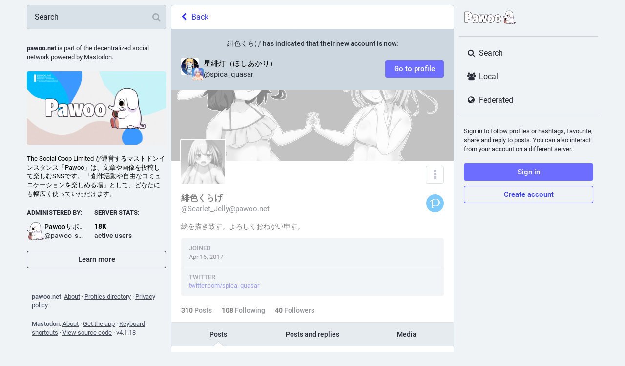

--- FILE ---
content_type: text/html; charset=utf-8
request_url: https://pawoo.net/@Scarlet_Jelly
body_size: 34448
content:
<!DOCTYPE html>
<html lang='en'>
<head>
<meta charset='utf-8'>
<meta content='width=device-width, initial-scale=1' name='viewport'>
<link href='https://img.pawoo.net' rel='dns-prefetch'>
<link href='/favicon.ico' rel='icon' type='image/x-icon'>
<link href='/packs/media/icons/favicon-16x16-7e7ba58b1652d64bed82e44a5e1fba87.png' rel='icon' sizes='16x16' type='image/png'>
<link href='/packs/media/icons/favicon-32x32-95c18ea65f9ebe32f7bd6a381bcc87a6.png' rel='icon' sizes='32x32' type='image/png'>
<link href='/packs/media/icons/favicon-48x48-12448b1d955fa85ceeefec207f428756.png' rel='icon' sizes='48x48' type='image/png'>
<link href='/packs/media/icons/apple-touch-icon-57x57-e627c6de8c4c1eb39f8f2ea93d325e66.png' rel='apple-touch-icon' sizes='57x57'>
<link href='/packs/media/icons/apple-touch-icon-60x60-7706f657322ab72a0946c0be99ff1f2f.png' rel='apple-touch-icon' sizes='60x60'>
<link href='/packs/media/icons/apple-touch-icon-72x72-7fc0e0d43fdc66eb7f619429c1719dc6.png' rel='apple-touch-icon' sizes='72x72'>
<link href='/packs/media/icons/apple-touch-icon-76x76-a7995af4dfc5f02365728be74c67ef3b.png' rel='apple-touch-icon' sizes='76x76'>
<link href='/packs/media/icons/apple-touch-icon-114x114-64d2b513515600d1c231d0a15c2b6a15.png' rel='apple-touch-icon' sizes='114x114'>
<link href='/packs/media/icons/apple-touch-icon-120x120-84b490cf02e5e21ef6a0a475f1f8ed52.png' rel='apple-touch-icon' sizes='120x120'>
<link href='/packs/media/icons/apple-touch-icon-144x144-eaa7ab101a80c9b031131a83983dccaf.png' rel='apple-touch-icon' sizes='144x144'>
<link href='/packs/media/icons/apple-touch-icon-152x152-0f5a6bff0c637a529dca498342e3a727.png' rel='apple-touch-icon' sizes='152x152'>
<link href='/packs/media/icons/apple-touch-icon-167x167-dbcd8e200e61773c2c87cdc99387f2c6.png' rel='apple-touch-icon' sizes='167x167'>
<link href='/packs/media/icons/apple-touch-icon-180x180-600b2785f2d6d99d89998d2cb8164974.png' rel='apple-touch-icon' sizes='180x180'>
<link href='/packs/media/icons/apple-touch-icon-1024x1024-cfbb22ec8ccc213e788ff48cebeadbd0.png' rel='apple-touch-icon' sizes='1024x1024'>
<link color='#6364FF' href='/packs/media/images/logo-symbol-icon-de9e68dc49b19eb5cd142d3316f9e95e.svg' rel='mask-icon'>
<link href='/manifest' rel='manifest'>
<meta content='#191b22' name='theme-color'>
<meta content='yes' name='apple-mobile-web-app-capable'>
<title>緋色くらげ (@Scarlet_Jelly@pawoo.net) - Pawoo - 創作活動や自由なコミュニケーションを楽しめる場 </title>
<link rel="stylesheet" media="all" crossorigin="anonymous" href="/packs/css/common-a844dc34.css" integrity="sha256-P7jsS35wKfKZ7egDM6otdXk7d8JjmsE5i9R8SD1vD8s=" />
<link rel="stylesheet" media="all" crossorigin="anonymous" href="/packs/css/mastodon-light-4a2e9d3e.chunk.css" integrity="sha256-oTKtErTa5/u/vLoawoB2UX3iMRn6XvedREzKldREt4s=" />
<script src="/packs/js/common-2619ea80750d4c456478.js" crossorigin="anonymous" integrity="sha256-DSRs4AeIRRhvYr+jwJEdzEa5cQEFVTgSuV0NVTJWVeM="></script>
<script src="/packs/js/locale_en-c685c58b977719bb8734.chunk.js" crossorigin="anonymous" integrity="sha256-QzalSTRTxCf8QnhMSPFmFNDV8+CdDsn+hOZa6g/F6VY="></script>
<meta name="csrf-param" content="authenticity_token" />
<meta name="csrf-token" content="fCUgFfk3ndKuL7AYRMuWW5pACqtsR4SauH289tnrPxnRgr3AhAla8RJ-mo86rnWhCFd9ldBrmNCJy8IuFtkmfA" />
<meta content='rCO03HlSsGhzKqZo4sd3Jw==' name='style-nonce'>
<link rel="stylesheet" media="all" href="/inert.css" id="inert-style" />
<link rel="stylesheet" media="all" href="https://pawoo.net/custom.css" />
<link href='https://pawoo.net/@Scarlet_Jelly.rss' rel='alternate' type='application/rss+xml'>
<link href='https://pawoo.net/users/Scarlet_Jelly' rel='alternate' type='application/activity+json'>
<link href='https://twitter.com/spica_quasar' rel='me' type='text/html'>
<meta content="profile" property="og:type" />
<meta content='310 Posts, 108 Following, 40 Followers · 絵を描き致す。よろしくおねがい申す。' name='description'>
<meta content="https://pawoo.net/@Scarlet_Jelly" property="og:url" />
<meta content="Pawoo - 創作活動や自由なコミュニケーションを楽しめる場 " property="og:site_name" />
<meta content="緋色くらげ (@Scarlet_Jelly@pawoo.net)" property="og:title" />
<meta content="310 Posts, 108 Following, 40 Followers · 絵を描き致す。よろしくおねがい申す。" property="og:description" />
<meta content="https://img.pawoo.net/accounts/avatars/000/069/838/original/6427bd6964f60593.jpg" property="og:image" />
<meta content="400" property="og:image:width" />
<meta content="400" property="og:image:height" />
<meta content="summary" property="twitter:card" />
<meta content="Scarlet_Jelly@pawoo.net" property="profile:username" />

<meta content='BMQNVMThOwKgmYStfdQM4-CTBIvMNq8pJq2ECrJ0kdaVM78JKkt7vbbHltOsNBHF_4MG_iKt6Z9Rf1l2Dqmtjp8=' name='applicationServerKey'>
<script id="initial-state" type="application/json">{"meta":{"streaming_api_base_url":"wss://pawoo.net","access_token":null,"locale":"en","domain":"pawoo.net","title":"Pawoo - 創作活動や自由なコミュニケーションを楽しめる場 ","admin":null,"search_enabled":false,"repository":"mastodon/mastodon","source_url":"https://github.com/mastodon/mastodon","version":"4.1.18","limited_federation_mode":false,"mascot":null,"profile_directory":true,"trends":false,"registrations_open":true,"timeline_preview":true,"activity_api_enabled":true,"single_user_mode":false,"translation_enabled":false,"trends_as_landing_page":false,"status_page_url":"","auto_play_gif":false,"display_media":"default","reduce_motion":false,"use_blurhash":true,"crop_images":true},"compose":{"text":""},"accounts":{},"media_attachments":{"accept_content_types":[".jpg",".jpeg",".png",".gif",".webp",".heic",".heif",".avif",".webm",".mp4",".m4v",".mov",".ogg",".oga",".mp3",".wav",".flac",".opus",".aac",".m4a",".3gp",".wma","image/jpeg","image/png","image/gif","image/heic","image/heif","image/webp","image/avif","video/webm","video/mp4","video/quicktime","video/ogg","audio/wave","audio/wav","audio/x-wav","audio/x-pn-wave","audio/vnd.wave","audio/ogg","audio/vorbis","audio/mpeg","audio/mp3","audio/webm","audio/flac","audio/aac","audio/m4a","audio/x-m4a","audio/mp4","audio/3gpp","video/x-ms-asf"]},"settings":{},"languages":[["aa","Afar","Afaraf"],["ab","Abkhaz","аҧсуа бызшәа"],["ae","Avestan","avesta"],["af","Afrikaans","Afrikaans"],["ak","Akan","Akan"],["am","Amharic","አማርኛ"],["an","Aragonese","aragonés"],["ar","Arabic","اللغة العربية"],["as","Assamese","অসমীয়া"],["av","Avaric","авар мацӀ"],["ay","Aymara","aymar aru"],["az","Azerbaijani","azərbaycan dili"],["ba","Bashkir","башҡорт теле"],["be","Belarusian","беларуская мова"],["bg","Bulgarian","български език"],["bh","Bihari","भोजपुरी"],["bi","Bislama","Bislama"],["bm","Bambara","bamanankan"],["bn","Bengali","বাংলা"],["bo","Tibetan","བོད་ཡིག"],["br","Breton","brezhoneg"],["bs","Bosnian","bosanski jezik"],["ca","Catalan","Català"],["ce","Chechen","нохчийн мотт"],["ch","Chamorro","Chamoru"],["co","Corsican","corsu"],["cr","Cree","ᓀᐦᐃᔭᐍᐏᐣ"],["cs","Czech","čeština"],["cu","Old Church Slavonic","ѩзыкъ словѣньскъ"],["cv","Chuvash","чӑваш чӗлхи"],["cy","Welsh","Cymraeg"],["da","Danish","dansk"],["de","German","Deutsch"],["dv","Divehi","Dhivehi"],["dz","Dzongkha","རྫོང་ཁ"],["ee","Ewe","Eʋegbe"],["el","Greek","Ελληνικά"],["en","English","English"],["eo","Esperanto","Esperanto"],["es","Spanish","Español"],["et","Estonian","eesti"],["eu","Basque","euskara"],["fa","Persian","فارسی"],["ff","Fula","Fulfulde"],["fi","Finnish","suomi"],["fj","Fijian","Vakaviti"],["fo","Faroese","føroyskt"],["fr","French","Français"],["fy","Western Frisian","Frysk"],["ga","Irish","Gaeilge"],["gd","Scottish Gaelic","Gàidhlig"],["gl","Galician","galego"],["gu","Gujarati","ગુજરાતી"],["gv","Manx","Gaelg"],["ha","Hausa","هَوُسَ"],["he","Hebrew","עברית"],["hi","Hindi","हिन्दी"],["ho","Hiri Motu","Hiri Motu"],["hr","Croatian","Hrvatski"],["ht","Haitian","Kreyòl ayisyen"],["hu","Hungarian","magyar"],["hy","Armenian","Հայերեն"],["hz","Herero","Otjiherero"],["ia","Interlingua","Interlingua"],["id","Indonesian","Bahasa Indonesia"],["ie","Interlingue","Interlingue"],["ig","Igbo","Asụsụ Igbo"],["ii","Nuosu","ꆈꌠ꒿ Nuosuhxop"],["ik","Inupiaq","Iñupiaq"],["io","Ido","Ido"],["is","Icelandic","Íslenska"],["it","Italian","Italiano"],["iu","Inuktitut","ᐃᓄᒃᑎᑐᑦ"],["ja","Japanese","日本語"],["jv","Javanese","basa Jawa"],["ka","Georgian","ქართული"],["kg","Kongo","Kikongo"],["ki","Kikuyu","Gĩkũyũ"],["kj","Kwanyama","Kuanyama"],["kk","Kazakh","қазақ тілі"],["kl","Kalaallisut","kalaallisut"],["km","Khmer","ខេមរភាសា"],["kn","Kannada","ಕನ್ನಡ"],["ko","Korean","한국어"],["kr","Kanuri","Kanuri"],["ks","Kashmiri","कश्मीरी"],["ku","Kurmanji (Kurdish)","Kurmancî"],["kv","Komi","коми кыв"],["kw","Cornish","Kernewek"],["ky","Kyrgyz","Кыргызча"],["la","Latin","latine"],["lb","Luxembourgish","Lëtzebuergesch"],["lg","Ganda","Luganda"],["li","Limburgish","Limburgs"],["ln","Lingala","Lingála"],["lo","Lao","ລາວ"],["lt","Lithuanian","lietuvių kalba"],["lu","Luba-Katanga","Tshiluba"],["lv","Latvian","latviešu valoda"],["mg","Malagasy","fiteny malagasy"],["mh","Marshallese","Kajin M̧ajeļ"],["mi","Māori","te reo Māori"],["mk","Macedonian","македонски јазик"],["ml","Malayalam","മലയാളം"],["mn","Mongolian","Монгол хэл"],["mr","Marathi","मराठी"],["ms","Malay","Bahasa Melayu"],["mt","Maltese","Malti"],["my","Burmese","ဗမာစာ"],["na","Nauru","Ekakairũ Naoero"],["nb","Norwegian Bokmål","Norsk bokmål"],["nd","Northern Ndebele","isiNdebele"],["ne","Nepali","नेपाली"],["ng","Ndonga","Owambo"],["nl","Dutch","Nederlands"],["nn","Norwegian Nynorsk","Norsk Nynorsk"],["no","Norwegian","Norsk"],["nr","Southern Ndebele","isiNdebele"],["nv","Navajo","Diné bizaad"],["ny","Chichewa","chiCheŵa"],["oc","Occitan","occitan"],["oj","Ojibwe","ᐊᓂᔑᓈᐯᒧᐎᓐ"],["om","Oromo","Afaan Oromoo"],["or","Oriya","ଓଡ଼ିଆ"],["os","Ossetian","ирон æвзаг"],["pa","Panjabi","ਪੰਜਾਬੀ"],["pi","Pāli","पाऴि"],["pl","Polish","Polski"],["ps","Pashto","پښتو"],["pt","Portuguese","Português"],["qu","Quechua","Runa Simi"],["rm","Romansh","rumantsch grischun"],["rn","Kirundi","Ikirundi"],["ro","Romanian","Română"],["ru","Russian","Русский"],["rw","Kinyarwanda","Ikinyarwanda"],["sa","Sanskrit","संस्कृतम्"],["sc","Sardinian","sardu"],["sd","Sindhi","सिन्धी"],["se","Northern Sami","Davvisámegiella"],["sg","Sango","yângâ tî sängö"],["si","Sinhala","සිංහල"],["sk","Slovak","slovenčina"],["sl","Slovenian","slovenščina"],["sn","Shona","chiShona"],["so","Somali","Soomaaliga"],["sq","Albanian","Shqip"],["sr","Serbian","српски језик"],["ss","Swati","SiSwati"],["st","Southern Sotho","Sesotho"],["su","Sundanese","Basa Sunda"],["sv","Swedish","Svenska"],["sw","Swahili","Kiswahili"],["ta","Tamil","தமிழ்"],["te","Telugu","తెలుగు"],["tg","Tajik","тоҷикӣ"],["th","Thai","ไทย"],["ti","Tigrinya","ትግርኛ"],["tk","Turkmen","Türkmen"],["tl","Tagalog","Wikang Tagalog"],["tn","Tswana","Setswana"],["to","Tonga","faka Tonga"],["tr","Turkish","Türkçe"],["ts","Tsonga","Xitsonga"],["tt","Tatar","татар теле"],["tw","Twi","Twi"],["ty","Tahitian","Reo Tahiti"],["ug","Uyghur","ئۇيغۇرچە‎"],["uk","Ukrainian","Українська"],["ur","Urdu","اردو"],["uz","Uzbek","Ўзбек"],["ve","Venda","Tshivenḓa"],["vi","Vietnamese","Tiếng Việt"],["vo","Volapük","Volapük"],["wa","Walloon","walon"],["wo","Wolof","Wollof"],["xh","Xhosa","isiXhosa"],["yi","Yiddish","ייִדיש"],["yo","Yoruba","Yorùbá"],["za","Zhuang","Saɯ cueŋƅ"],["zh","Chinese","中文"],["zu","Zulu","isiZulu"],["ast","Asturian","Asturianu"],["ckb","Sorani (Kurdish)","سۆرانی"],["cnr","Montenegrin","crnogorski"],["jbo","Lojban","la .lojban."],["kab","Kabyle","Taqbaylit"],["kmr","Kurmanji (Kurdish)","Kurmancî"],["ldn","Láadan","Láadan"],["lfn","Lingua Franca Nova","lingua franca nova"],["sco","Scots","Scots"],["sma","Southern Sami","Åarjelsaemien Gïele"],["smj","Lule Sami","Julevsámegiella"],["szl","Silesian","ślůnsko godka"],["tai","Tai","ภาษาไท or ภาษาไต"],["tok","Toki Pona","toki pona"],["zba","Balaibalan","باليبلن"],["zgh","Standard Moroccan Tamazight","ⵜⴰⵎⴰⵣⵉⵖⵜ"]],"push_subscription":null,"role":null}</script>
<script src="/packs/js/application-3933cdd56aa5631fea50.chunk.js" crossorigin="anonymous" integrity="sha256-9U7GAkyD0Uo4d073A5iFdw8EMqc+cXcMI3b/S6+aWVI="></script>

</head>
<body class='app-body theme-mastodon-light no-reduce-motion'>
<div class='notranslate app-holder' data-props='{&quot;locale&quot;:&quot;en&quot;}' id='mastodon'>
<noscript>
<img alt="Mastodon" src="/packs/media/images/logo-8e836493446dc397e262db93322a96f2.svg" />
<div>
To use the Pawoo web application, please enable JavaScript. Alternatively, try one of the <a href="https://joinmastodon.org/apps">native apps</a> for Mastodon for your platform.
</div>
</noscript>
</div>


<div aria-hidden class='logo-resources' inert tabindex='-1'>
<svg xmlns="http://www.w3.org/2000/svg" xmlns:xlink="http://www.w3.org/1999/xlink" width="79" height="79" viewBox="0 0 79 75"><symbol id="logo-symbol-icon"><path d="M74.7135 16.6043C73.6199 8.54587 66.5351 2.19527 58.1366 0.964691C56.7196 0.756754 51.351 0 38.9148 0H38.822C26.3824 0 23.7135 0.756754 22.2966 0.964691C14.1319 2.16118 6.67571 7.86752 4.86669 16.0214C3.99657 20.0369 3.90371 24.4888 4.06535 28.5726C4.29578 34.4289 4.34049 40.275 4.877 46.1075C5.24791 49.9817 5.89495 53.8251 6.81328 57.6088C8.53288 64.5968 15.4938 70.4122 22.3138 72.7848C29.6155 75.259 37.468 75.6697 44.9919 73.971C45.8196 73.7801 46.6381 73.5586 47.4475 73.3063C49.2737 72.7302 51.4164 72.086 52.9915 70.9542C53.0131 70.9384 53.0308 70.9178 53.0433 70.8942C53.0558 70.8706 53.0628 70.8445 53.0637 70.8179V65.1661C53.0634 65.1412 53.0574 65.1167 53.0462 65.0944C53.035 65.0721 53.0189 65.0525 52.9992 65.0371C52.9794 65.0218 52.9564 65.011 52.9318 65.0056C52.9073 65.0002 52.8819 65.0003 52.8574 65.0059C48.0369 66.1472 43.0971 66.7193 38.141 66.7103C29.6118 66.7103 27.3178 62.6981 26.6609 61.0278C26.1329 59.5842 25.7976 58.0784 25.6636 56.5486C25.6622 56.5229 25.667 56.4973 25.6775 56.4738C25.688 56.4502 25.7039 56.4295 25.724 56.4132C25.7441 56.397 25.7678 56.3856 25.7931 56.3801C25.8185 56.3746 25.8448 56.3751 25.8699 56.3816C30.6101 57.5151 35.4693 58.0873 40.3455 58.086C41.5183 58.086 42.6876 58.086 43.8604 58.0553C48.7647 57.919 53.9339 57.6701 58.7591 56.7361C58.8794 56.7123 58.9998 56.6918 59.103 56.6611C66.7139 55.2124 73.9569 50.665 74.6929 39.1501C74.7204 38.6967 74.7892 34.4016 74.7892 33.9312C74.7926 32.3325 75.3085 22.5901 74.7135 16.6043ZM62.9996 45.3371H54.9966V25.9069C54.9966 21.8163 53.277 19.7302 49.7793 19.7302C45.9343 19.7302 44.0083 22.1981 44.0083 27.0727V37.7082H36.0534V27.0727C36.0534 22.1981 34.124 19.7302 30.279 19.7302C26.8019 19.7302 25.0651 21.8163 25.0617 25.9069V45.3371H17.0656V25.3172C17.0656 21.2266 18.1191 17.9769 20.2262 15.568C22.3998 13.1648 25.2509 11.9308 28.7898 11.9308C32.8859 11.9308 35.9812 13.492 38.0447 16.6111L40.036 19.9245L42.0308 16.6111C44.0943 13.492 47.1896 11.9308 51.2788 11.9308C54.8143 11.9308 57.6654 13.1648 59.8459 15.568C61.9529 17.9746 63.0065 21.2243 63.0065 25.3172L62.9996 45.3371Z" fill="currentColor"/></symbol><use xlink:href="#logo-symbol-icon"/></svg>


<svg width="236" height="66" viewBox="0 0 236 66" fill="none" xmlns="http://www.w3.org/2000/svg">
<symbol id="logo-symbol-wordmark">
<path d="M151.831 58.1144C142.166 58.1144 136.396 51.3202 136.396 39.9422C136.396 34.2321 137.888 29.5193 140.708 26.3117C143.44 23.2067 147.334 21.5647 151.968 21.5647C161.633 21.5647 167.404 28.3826 167.404 39.8054C167.404 45.5128 165.912 50.2124 163.091 53.4017C160.365 56.483 156.47 58.1144 151.831 58.1144ZM151.831 32.4586C149.605 32.4586 149.137 36.453 149.137 39.8054C149.137 47.2206 151.268 47.2206 151.968 47.2206C154.663 47.2206 154.663 41.7421 154.663 39.9422C154.663 33.2348 153.047 32.4586 151.831 32.4586ZM120.236 58.1144C110.571 58.1144 104.801 51.3202 104.801 39.9422C104.801 34.2321 106.293 29.5193 109.114 26.3117C111.845 23.2067 115.739 21.5647 120.373 21.5647C130.038 21.5647 135.809 28.3826 135.809 39.8054C135.809 45.5128 134.317 50.2124 131.496 53.4017C128.77 56.483 124.876 58.1144 120.236 58.1144ZM120.236 32.4586C118.01 32.4586 117.542 36.453 117.542 39.8054C117.542 47.2206 119.673 47.2206 120.373 47.2206C123.068 47.2206 123.068 41.7421 123.068 39.9422C123.068 33.2348 121.452 32.4586 120.236 32.4586ZM43.6347 58.046C38.4667 58.046 35.3827 54.4253 35.3827 48.3573C35.3827 41.2053 40.2849 36.8556 50.3657 35.0768V34.7426C50.3657 32.3875 49.6394 31.706 47.1239 31.706C45.4319 31.706 42.8768 32.4902 39.5324 34.04C39.4455 34.0795 39.3508 34.1006 39.2561 34.1006C39.1482 34.1006 39.0429 34.0743 38.9456 34.0216C38.764 33.9243 38.6377 33.748 38.6061 33.5427L37.2378 24.7855C37.1904 24.475 37.3667 24.175 37.6615 24.0672C41.5164 22.6462 45.1845 21.7016 50.5446 21.7016C55.118 21.7016 58.1967 22.6331 60.2333 24.6355C62.2884 26.6538 63.2436 29.7114 63.2436 34.2637V56.7724C63.2436 57.1356 62.9489 57.4303 62.5858 57.4303H52.4603C52.1366 57.4303 51.8603 57.1935 51.8103 56.8724L51.463 54.6121C49.0263 56.9198 46.4555 58.046 43.6347 58.046ZM50.3657 42.1104C48.229 43.3104 47.3028 44.705 47.3028 46.6469C47.3028 47.8863 47.837 48.6573 48.6974 48.6573C49.2342 48.6573 49.7342 48.4705 50.3657 48.0258V42.1104ZM86.8602 57.4303C86.5286 57.4303 86.2471 57.1829 86.2076 56.854L84.6025 43.8682L82.9973 56.854C82.9578 57.1829 82.6763 57.4303 82.3447 57.4303H70.9877C70.6799 57.4303 70.4141 57.2171 70.3457 56.9172L62.8884 23.8724C62.8463 23.6909 62.8858 23.4988 62.9937 23.3462C63.1015 23.1935 63.2699 23.0935 63.4568 23.0751L75.0874 21.7752C75.1111 21.7726 75.1374 21.77 75.1611 21.77C75.4848 21.77 75.7637 22.0068 75.811 22.3331L77.8504 36.5056L79.2266 22.8409C79.2608 22.5041 79.5423 22.2489 79.8818 22.2489H91.1019C91.4387 22.2489 91.7203 22.5041 91.7571 22.8383L93.1912 36.5846L95.1727 22.8146C95.22 22.491 95.4963 22.2515 95.8226 22.2515H105.88C106.08 22.2515 106.269 22.3436 106.393 22.4989C106.516 22.6541 106.564 22.8594 106.522 23.0541L98.8592 56.9198C98.7908 57.2198 98.525 57.4329 98.2172 57.4329H86.8602V57.4303ZM4.37464 57.4303C4.01151 57.4303 3.7168 57.1356 3.7168 56.7724V9.56568C3.7168 9.20255 4.01151 8.90784 4.37464 8.90784H17.5788C30.1384 8.90784 36.7773 14.7889 36.7773 25.917C36.7773 37.0451 30.3936 42.7814 18.3051 43.2498V56.7724C18.3051 57.1356 18.0104 57.4303 17.6473 57.4303H4.37464ZM18.0999 31.885C20.5733 31.785 22.9416 30.864 22.9416 26.0538C22.9416 22.2541 21.4443 20.4569 18.0999 20.2938V31.885Z" fill="white"/>
<path d="M17.5841 9.56568C28.599 9.56568 36.1247 14.0811 36.1247 25.917C36.1247 37.7529 29.0779 42.3368 17.7209 42.6104H17.6525V56.7724H4.37989V9.56568H17.5841ZM17.4473 32.5533H17.5841C21.2101 32.5533 23.6047 31.0482 23.6047 26.0538C23.6047 21.0595 21.2101 19.6228 17.5841 19.6228H17.4473V32.5533ZM151.971 22.2226C160.796 22.2226 166.749 28.2431 166.749 39.8054C166.749 51.3676 160.66 57.4566 151.834 57.4566C143.008 57.4566 137.056 51.5044 137.056 39.9422C137.056 28.38 143.145 22.2226 151.971 22.2226ZM151.971 47.8784C154.297 47.8784 155.323 45.2102 155.323 39.9422C155.323 34.6742 154.297 31.8008 151.834 31.8008C149.576 31.8008 148.482 34.5374 148.482 39.8054C148.482 45.0734 149.576 47.8784 151.971 47.8784ZM120.376 22.2226C129.202 22.2226 135.154 28.2431 135.154 39.8054C135.154 51.3676 129.065 57.4566 120.239 57.4566C111.413 57.4566 105.461 51.5044 105.461 39.9422C105.461 28.38 111.55 22.2226 120.376 22.2226ZM120.376 47.8784C122.702 47.8784 123.728 45.2102 123.728 39.9422C123.728 34.6742 122.702 31.8008 120.239 31.8008C117.981 31.8008 116.887 34.5374 116.887 39.8054C116.887 45.0734 117.981 47.8784 120.376 47.8784ZM50.5473 22.3594C59.0992 22.3594 62.5884 25.7118 62.5884 34.2637V56.7724H52.4629L51.9156 53.2148C49.5894 55.7462 46.9212 57.3882 43.6373 57.3882C39.1219 57.3882 36.0432 54.3779 36.0432 48.3573C36.0432 41.0369 41.448 37.2056 51.0262 35.632V34.7426C51.0262 32.0744 50.0684 31.0482 47.1265 31.0482C45.4845 31.0482 42.9531 31.7323 39.2587 33.4427L37.8904 24.6855C41.7901 23.2488 45.4161 22.3594 50.5473 22.3594ZM48.7 49.3151C49.4526 49.3151 50.1368 49.0415 51.0262 48.3573V41.0369C47.9475 42.4736 46.6476 44.184 46.6476 46.6469C46.6476 48.3573 47.537 49.3151 48.7 49.3151ZM75.1637 22.4278L77.9688 41.9263L79.8844 22.9067H91.1045L93.0886 41.9263L95.8252 22.9067H105.882L98.2198 56.7724H86.8628L84.6051 38.5055L82.3474 56.7724H70.9904L63.5331 23.7277L75.1637 22.4278ZM17.5841 8.25H4.37989C3.65364 8.25 3.06421 8.83943 3.06421 9.56568V56.7724C3.06421 57.4987 3.65364 58.0881 4.37989 58.0881H17.6525C18.3788 58.0881 18.9682 57.4987 18.9682 56.7724V43.8787C24.5335 43.5682 28.9253 42.0631 32.0382 39.3949C34.9485 36.9003 36.6931 33.4427 37.2483 29.0904L37.9614 33.648C38.0246 34.0558 38.2772 34.4111 38.6403 34.6058C38.835 34.7084 39.0482 34.761 39.2613 34.761C39.4508 34.761 39.6376 34.7216 39.8139 34.64C43.8715 32.7612 46.0318 32.3665 47.1291 32.3665C48.2264 32.3665 48.9421 32.527 49.2658 32.8401C49.5447 33.1112 49.6921 33.6664 49.7105 34.5295C45.0582 35.4057 41.5848 36.8135 39.1166 38.8186C36.2063 41.1816 34.7301 44.3919 34.7301 48.3573C34.7301 51.6071 35.5485 54.1805 37.1641 56.0041C38.7298 57.7697 40.9691 58.7039 43.6399 58.7039C46.3108 58.7039 48.7079 57.7829 50.9999 55.9015L51.1656 56.9724C51.2656 57.6145 51.8156 58.0881 52.4655 58.0881H62.591C63.3173 58.0881 63.9067 57.4987 63.9067 56.7724V34.2637C63.9067 29.5246 62.8884 26.3143 60.6991 24.1672C58.5308 22.0357 55.3048 21.0437 50.5499 21.0437C45.0898 21.0437 41.3612 22.0068 37.4378 23.4514C37.4036 23.4646 37.3667 23.4777 37.3352 23.4935C36.4168 13.5048 29.6358 8.25 17.5867 8.25H17.5841ZM18.763 31.1719V21.0095C19.7576 21.1411 20.5128 21.4595 21.047 21.97C21.8706 22.7541 22.289 24.1277 22.289 26.0538C22.289 29.7246 20.9207 30.9061 18.763 31.1719ZM48.7 47.9995C48.0159 47.9995 47.9633 46.9653 47.9633 46.6469C47.9633 45.576 48.2132 44.4471 49.7105 43.3183V47.6705C49.2763 47.9337 48.9816 47.9995 48.7 47.9995ZM151.971 20.9069C147.142 20.9069 143.077 22.6252 140.216 25.8775C138.13 28.251 136.743 31.406 136.119 35.1505C135.517 31.3587 134.143 28.1774 132.064 25.8091C129.246 22.6015 125.207 20.9069 120.379 20.9069C115.55 20.9069 111.485 22.6252 108.624 25.8775C105.695 29.2062 104.148 34.069 104.148 39.9422C104.148 45.8154 105.632 50.594 108.558 53.9069C111.371 57.0908 115.411 58.7723 120.242 58.7723C125.073 58.7723 129.138 57.0672 131.993 53.8385C134.077 51.4834 135.462 48.3521 136.088 44.626C136.682 48.4073 138.043 51.5176 140.151 53.9043C142.964 57.0882 147.003 58.7696 151.834 58.7696C156.665 58.7696 160.731 57.0645 163.586 53.8358C166.514 50.5256 168.064 45.6707 168.064 39.8027C168.064 33.9348 166.541 29.0904 163.657 25.8065C160.838 22.5989 156.799 20.9043 151.971 20.9043V20.9069ZM151.971 46.5627C150.174 46.5627 149.797 42.8893 149.797 39.8054C149.797 37.3424 150.042 35.5005 150.526 34.3321C151.029 33.1164 151.592 33.1164 151.834 33.1164C152.323 33.1164 152.836 33.2664 153.286 34.3479C153.765 35.5005 154.007 37.3819 154.007 39.9422C154.007 42.963 153.655 46.5627 151.971 46.5627ZM120.376 46.5627C118.579 46.5627 118.202 42.8893 118.202 39.8054C118.202 37.3424 118.447 35.5005 118.931 34.3321C119.434 33.1164 119.997 33.1164 120.239 33.1164C120.728 33.1164 121.242 33.2664 121.692 34.3479C122.17 35.5005 122.413 37.3819 122.413 39.9422C122.413 42.963 122.06 46.5627 120.376 46.5627ZM75.1663 21.1121C75.1163 21.1121 75.069 21.1148 75.019 21.12L63.3883 22.4199C63.0173 22.462 62.6805 22.6594 62.4621 22.9646C62.2463 23.2699 62.1674 23.6514 62.2516 24.0172L69.7089 57.0619C69.8431 57.6618 70.3773 58.0881 70.993 58.0881H82.35C83.0131 58.0881 83.5736 57.5934 83.6551 56.933L84.6077 49.2309L85.5603 56.933C85.6418 57.5934 86.2023 58.0881 86.8654 58.0881H98.2224C98.8381 58.0881 99.3697 57.6618 99.5065 57.0619L107.159 23.2435C107.187 23.1357 107.203 23.0225 107.203 22.9041C107.203 22.1778 106.614 21.5884 105.888 21.5884H95.8279C95.1726 21.5884 94.6201 22.0699 94.5253 22.7173L93.2991 31.2403L92.415 22.7699C92.3439 22.0989 91.7808 21.591 91.1072 21.591H79.887C79.2108 21.591 78.645 22.1015 78.5792 22.7752L77.7425 31.085L76.4689 22.241C76.3741 21.5884 75.8137 21.1121 75.169 21.1121H75.1663Z" fill="#291E2B"/>
<path d="M231.466 58.5521C231.405 57.448 230.713 56.4587 229.659 55.9704C228.177 55.2838 226.262 55.6724 224.376 57.0328C224.344 56.9992 224.312 56.9667 224.279 56.9319C224.172 56.8182 224.071 56.7069 223.977 56.5967C223.674 56.2151 223.746 55.5112 224.026 54.7086C224.029 54.6993 224.032 54.6912 224.034 54.6831C224.049 54.6448 224.064 54.6065 224.079 54.5671C224.15 54.3583 224.232 54.1531 224.293 53.942C224.559 53.1023 224.752 52.2429 224.882 51.3765C225.012 50.5113 225.084 49.6345 225.103 48.7601L225.108 48.4376L225.11 48.2764V48.1906V48.1094L225.095 47.4576L225.08 46.8058C225.075 46.5889 225.053 46.3721 225.041 46.1552C224.935 44.419 224.694 42.6944 224.359 40.993C224.025 39.2916 223.599 37.6134 223.162 35.9456C222.722 34.279 222.27 32.6193 221.906 30.9458L221.775 30.3172C221.731 30.1073 221.685 29.8985 221.651 29.6886L221.539 29.06L221.484 28.7457C221.466 28.6401 221.453 28.5323 221.438 28.4267L221.349 27.7865L221.306 27.4722L221.271 27.1521C221.226 26.7253 221.175 26.2997 221.137 25.8717C220.972 24.1622 220.849 22.4434 220.684 20.7234C220.647 20.2932 220.595 19.864 220.55 19.4338C220.502 19.0035 220.441 18.5744 220.388 18.1452C220.318 17.7173 220.259 17.2882 220.179 16.8614L220.055 16.2223C220.033 16.1156 220.015 16.0089 219.991 15.9034L219.916 15.5856L219.765 14.9512C219.71 14.7413 219.645 14.5325 219.586 14.3226L219.496 14.0095L219.45 13.8529L219.396 13.6986L219.283 13.3785C219.26 13.3101 219.236 13.2428 219.212 13.1744L219.179 13.0805C219.142 12.9784 219.111 12.874 219.068 12.7731L219.032 12.6873C218.658 11.7224 218.198 10.7853 217.621 9.88179C216.572 8.23721 214.745 6.82576 212.339 5.80167C209.943 4.78222 207.202 4.24292 204.412 4.24292C201.219 4.24292 198.161 4.96431 195.574 6.33053C192.213 8.10384 189.794 10.9511 188.177 15.0359C186.805 18.5036 186.261 22.2718 185.824 25.2988C185.776 25.6282 185.73 25.9494 185.683 26.2614C185.288 28.9347 184.47 30.2337 183.183 30.2337C182.239 30.2337 181.135 29.5749 180.162 28.995C180.063 28.9359 179.966 28.8779 179.871 28.8222C179.767 28.7607 179.65 28.7306 179.523 28.7306C178.808 28.7306 177.936 29.7176 177.545 30.4192C177.341 30.7857 177.139 31.2902 177.34 31.6138C177.709 32.2099 179.306 34.2558 184.706 36.4072H184.704C185.091 36.5626 184.94 36.6809 184.771 36.8526C184.771 36.8526 184.771 36.8537 184.769 36.8549C184.024 37.5797 182.902 39.0283 182.902 41.1948C182.902 43.4865 184.016 45.377 185.948 46.4776C186.07 46.5472 186.022 46.8395 185.883 46.8418C185.681 46.8452 185.468 46.9554 185.248 46.9554C184.283 46.9554 183.484 46.8105 182.876 46.7362C182.252 46.6608 181.762 46.7617 181.405 47.1456C180.636 47.9714 180.433 49.8282 180.704 53.6219C181.058 58.5695 183.248 61.1442 184.324 61.1431C184.333 61.1431 184.344 61.1361 184.353 61.1361C184.622 61.1245 185.129 61.0839 185.716 61.041C186.697 60.9691 187.918 60.8786 188.456 60.8786C188.62 60.8786 188.663 60.8868 188.664 60.8868C188.694 60.896 188.7 60.8995 188.761 60.9819C188.906 61.1744 189.15 61.4968 190.19 61.9793C190.723 62.2263 191.566 62.3365 192.922 62.3365C193.568 62.3365 194.295 62.311 195.067 62.2785C196.413 62.2298 197.752 62.1637 199.092 62.1428C199.948 62.1277 200.808 62.1393 201.671 62.1393C202.533 62.1416 203.396 62.1393 204.257 62.1347C205.283 62.1289 206.307 62.115 207.332 62.0906C208.031 62.3365 208.722 62.4443 209.328 62.4443C210.393 62.4443 211.153 62.166 211.82 61.912C212.745 61.8552 213.669 61.7821 214.593 61.6824C214.758 61.7392 214.932 61.8088 215.116 61.8934C216.048 62.3237 216.934 62.5 217.773 62.5C219.396 62.5 220.847 61.8424 222.126 61.0944C222.167 61.0712 222.217 61.0712 222.256 61.0944C223.754 61.9468 225.195 62.2878 226.476 62.2878C227.789 62.2878 228.934 61.9317 229.8 61.4098C230.922 60.7337 231.53 59.6933 231.467 58.5544L231.466 58.5521ZM220.45 60.1399C219.909 60.4101 219.398 60.5585 218.927 60.6281C218.955 60.6142 218.983 60.6003 219.011 60.5864C219.016 60.584 219.019 60.5829 219.024 60.5806C219.587 60.3231 220.012 59.9844 220.519 60.0471C220.51 60.0853 220.488 60.1201 220.449 60.1399H220.45ZM228.221 58.5196C228.128 58.6576 227.901 58.8165 227.542 58.8455C227.271 58.8687 226.828 58.8223 226.217 58.4988C226.125 58.45 226.124 58.3167 226.214 58.2668C227.222 57.7113 227.87 57.7785 228.138 58.043C228.278 58.181 228.312 58.3816 228.22 58.5185L228.221 58.5196Z" stroke="#291E2B" stroke-width="0.8" stroke-miterlimit="10" stroke-linejoin="round"/>
<path d="M224.781 48.1999C224.781 40.1243 221.776 34.1143 221.015 27.5233C220.254 20.9334 220.617 14.9941 217.43 9.99661C214.243 4.99911 203.561 2.35596 195.667 6.52074C187.773 10.6855 186.796 20.1726 185.89 26.2916C184.984 32.4117 182.009 30.3415 179.752 29.0078C178.955 28.5369 177.143 30.8913 177.518 31.4978C177.932 32.167 179.744 34.3219 185.528 36.4942C185.528 36.4942 183.111 38.097 183.111 41.1925C183.111 44.2879 185.121 46.1621 187.457 46.8963C187.457 46.8963 184.633 47.0598 182.839 46.8418C181.046 46.6237 180.543 48.4295 180.911 53.5766C181.273 58.6461 183.499 60.9459 184.333 60.91C185.166 60.874 188.408 60.5841 188.715 60.6745C189.022 60.765 188.787 61.0909 190.273 61.7786C191.757 62.4664 195.885 61.8877 200.339 61.8877C204.794 61.8877 213.882 61.8517 217.322 60.91C218.639 60.5493 220.04 59.7861 221.268 58.5278L221.265 58.5301C223.865 55.8336 224.781 51.4334 224.781 48.1987V48.1999Z" fill="white"/>
<path d="M185.535 36.4211L187.527 36.8839L190.161 37.0648L193.076 36.9198L191.945 37.9335L190.732 39.8529L190.369 42.0983L190.659 44.506L191.068 45.7481L191.619 46.4208L191.917 46.8963L190.939 46.7942L188.903 46.9636L187.613 47.7244L186.771 49.9233L186.676 53.1696L186.907 55.6132L187.566 58.1393L188.204 59.5716L188.855 60.6444L186.479 60.7059L184.361 60.8682L183.261 60.257L181.672 57.3784L180.877 54.0313V50.2295L181.163 47.7719L181.95 46.8894L183.132 46.7734L186.517 46.9775L187.069 46.8279L185.142 45.6867L183.503 43.3787L183.077 40.7448L183.817 38.2594L184.89 36.8398L185.535 36.4211Z" fill="#AF98B3"/>
<path d="M189.363 47.2303C190.171 47.1132 192.243 50.7514 192.243 56.2105C192.243 61.6696 191.443 62.3435 189.82 61.2996C188.197 60.257 188.116 59.3872 188.116 59.3872L187.49 57.5129L186.812 55.3128L186.513 50.56L187.381 47.8983L189.282 47.0297L189.362 47.2291" fill="#DEA393"/>
<path d="M195.37 35.2741C195.168 35.172 194.979 35.0549 194.8 34.9308C194.204 34.4773 193.68 33.8638 193.235 33.2201C192.763 32.479 192.793 32.4941 193.304 32.4952C193.305 32.4952 193.308 32.4952 193.309 32.4952C193.309 32.4952 193.311 32.4952 193.312 32.4952C193.32 32.4952 193.327 32.4952 193.336 32.4952C193.378 32.4952 193.412 32.4941 193.44 32.4906C194.29 32.4662 195.031 32.2215 195.749 31.9814C195.844 31.949 195.939 31.9177 196.033 31.8875C196.271 31.8202 196.516 31.7553 196.764 31.7008C196.887 31.6811 197.011 31.6509 197.136 31.637C197.199 31.63 197.261 31.6242 197.324 31.6173L197.419 31.6068H197.514C197.639 31.6068 197.772 31.5976 197.888 31.615C197.948 31.6196 198.007 31.6254 198.067 31.63C198.129 31.637 198.204 31.6579 198.272 31.6706C198.335 31.6845 198.398 31.6985 198.462 31.7112C198.513 31.7286 198.563 31.746 198.613 31.7715C198.712 31.8214 198.81 31.8887 198.9 31.9675C199.079 32.1322 199.23 32.3421 199.34 32.5741C199.56 33.0403 199.6 33.5959 199.41 34.0644C199.235 34.5411 198.82 34.9215 198.348 35.1743C197.856 35.4388 197.334 35.6011 196.818 35.6104C196.305 35.6197 195.806 35.491 195.367 35.2718L195.37 35.2741Z" fill="#E8E7E8"/>
<path d="M182.742 47.0505L182.483 46.8777L181.588 47.3126L180.737 49.5394L181.063 53.6821L180.882 53.5859L181.624 57.1441L182.701 59.3894L183.634 60.7475L185.109 60.8925L185.138 60.6652C186.406 60.6826 185.607 57.9165 185.17 54.5914C184.672 50.8117 183.859 47.0505 182.742 47.0505Z" fill="url(#paint0_linear_4298_1345)"/>
<path d="M190.462 43.4354C190.465 43.3995 190.467 43.3682 190.471 43.3403C190.469 43.3693 190.465 43.4006 190.462 43.4354Z" fill="url(#paint1_linear_4298_1345)"/>
<path d="M190.471 43.3404C190.471 43.3334 190.472 43.3276 190.473 43.3207C190.473 43.3265 190.472 43.3334 190.471 43.3404Z" fill="url(#paint2_linear_4298_1345)"/>
<path d="M190.479 43.2523C190.48 43.2396 190.481 43.2291 190.482 43.2198C190.482 43.2291 190.48 43.2396 190.479 43.2523Z" fill="url(#paint3_linear_4298_1345)"/>
<path d="M190.472 43.3206C190.474 43.3009 190.476 43.2835 190.477 43.2684C190.476 43.2847 190.473 43.3021 190.472 43.3206Z" fill="url(#paint4_linear_4298_1345)"/>
<path d="M190.394 44.1488C190.398 44.107 190.402 44.0653 190.406 44.027C190.401 44.071 190.398 44.1116 190.394 44.1488Z" fill="url(#paint5_linear_4298_1345)"/>
<path d="M190.455 43.5097C190.457 43.4841 190.459 43.4586 190.462 43.4354C190.459 43.4586 190.457 43.483 190.455 43.5097Z" fill="url(#paint6_linear_4298_1345)"/>
<path d="M190.406 44.0259C190.406 44.0166 190.407 44.0073 190.408 43.998C190.408 44.0073 190.407 44.0166 190.406 44.0259Z" fill="url(#paint7_linear_4298_1345)"/>
<path d="M190.408 43.998C190.415 43.9249 190.422 43.8472 190.429 43.7695C190.422 43.838 190.415 43.9145 190.408 43.998Z" fill="url(#paint8_linear_4298_1345)"/>
<path d="M190.444 43.6211C190.447 43.6002 190.448 43.5793 190.45 43.5585C190.448 43.5782 190.447 43.5991 190.444 43.6211Z" fill="url(#paint9_linear_4298_1345)"/>
<path d="M190.43 43.7695C190.435 43.7162 190.439 43.6663 190.444 43.6211C190.439 43.6698 190.435 43.7197 190.43 43.7695Z" fill="url(#paint10_linear_4298_1345)"/>
<path d="M190.477 43.2684C190.477 43.2684 190.477 43.258 190.478 43.2522C190.478 43.2568 190.478 43.2626 190.477 43.2684Z" fill="url(#paint11_linear_4298_1345)"/>
<path d="M190.383 44.2717C190.384 44.2543 190.386 44.2335 190.389 44.2114C190.386 44.2311 190.385 44.2509 190.383 44.2717Z" fill="url(#paint12_linear_4298_1345)"/>
<path d="M190.376 44.3529C190.376 44.3413 190.379 44.317 190.383 44.2833C190.38 44.3065 190.378 44.3297 190.376 44.3529Z" fill="url(#paint13_linear_4298_1345)"/>
<path d="M190.481 43.2198C190.481 43.2094 190.484 43.2013 190.484 43.1943C190.484 43.2001 190.483 43.2082 190.481 43.2198Z" fill="url(#paint14_linear_4298_1345)"/>
<path d="M189.519 37.1912L185.282 36.5034L184.304 37.6261L183.11 40.4142L183.327 42.8764L184.159 44.47L185.391 45.8095L185.695 45.8014C186.794 46.5251 190.128 47.0111 190.376 44.361L190.28 42.0797L190.931 39.4006L192.344 37.3361L191.764 37.0462L189.519 37.1912Z" fill="url(#paint15_linear_4298_1345)"/>
<path d="M190.389 44.2114C190.389 44.2032 190.39 44.1963 190.391 44.1893C190.391 44.1974 190.39 44.2044 190.389 44.2114Z" fill="url(#paint16_linear_4298_1345)"/>
<path d="M190.484 43.1942C190.485 43.1792 190.485 43.178 190.484 43.1942Z" fill="url(#paint17_linear_4298_1345)"/>
<path d="M190.391 44.1894C190.392 44.1766 190.393 44.1627 190.394 44.1488C190.393 44.1616 190.392 44.1755 190.391 44.1894Z" fill="url(#paint18_linear_4298_1345)"/>
<path d="M190.695 60.8184C189.736 61.4516 188.34 59.4162 187.364 56.9621L187.64 58.4919L189.269 61.0446C189.269 61.0446 190.451 62.1985 191.301 61.5862C192.151 60.9738 192.162 59.6459 192.241 56.78C192.175 58.7169 191.655 60.184 190.696 60.8172L190.695 60.8184Z" fill="url(#paint19_linear_4298_1345)"/>
<path d="M203.806 18.5302C203.794 18.4838 203.785 18.4502 203.785 18.4502C203.793 18.4792 203.799 18.5059 203.806 18.5302Z" fill="url(#paint20_linear_4298_1345)"/>
<path d="M203.839 18.6521C203.842 18.6672 203.847 18.6811 203.85 18.6939C203.847 18.6799 203.843 18.666 203.839 18.6521Z" fill="url(#paint21_linear_4298_1345)"/>
<path d="M203.849 18.6949C203.853 18.7077 203.855 18.7193 203.858 18.7297C203.856 18.7193 203.853 18.7077 203.849 18.6949Z" fill="url(#paint22_linear_4298_1345)"/>
<path d="M203.858 18.7297C203.861 18.739 203.863 18.7483 203.865 18.7553C203.863 18.7471 203.861 18.739 203.858 18.7297Z" fill="url(#paint23_linear_4298_1345)"/>
<path d="M203.865 18.7552C203.884 18.8248 203.879 18.8074 203.865 18.7552Z" fill="url(#paint24_linear_4298_1345)"/>
<path d="M203.242 17.1211C203.026 17.193 203.179 17.5189 203.487 18.5941L203.786 18.4502C203.58 17.6581 203.461 17.0492 203.244 17.1211H203.242Z" fill="url(#paint25_linear_4298_1345)"/>
<path d="M203.806 18.5303C203.815 18.5662 203.827 18.6103 203.839 18.6521C203.829 18.6184 203.819 18.5778 203.806 18.5303Z" fill="url(#paint26_linear_4298_1345)"/>
<path d="M202.788 34.6628L203.061 34.86C203.061 34.86 203.529 34.519 203.391 34.3369C203.289 34.2024 203.024 34.4564 202.787 34.6628H202.788Z" fill="url(#paint27_linear_4298_1345)"/>
<path d="M204.448 44.0061V44.1349C204.448 44.1349 204.573 44.3065 204.751 44.2543C204.93 44.2021 205.025 44.1349 204.984 44.0119C204.944 43.889 204.784 43.8797 204.448 44.005V44.0061Z" fill="url(#paint28_linear_4298_1345)"/>
<path d="M219.709 30.1026C219.6 30.0573 219.499 30.164 219.392 30.4378C219.392 30.4378 219.419 30.7207 219.424 30.73C219.428 30.7393 219.612 30.7231 219.696 30.5595C219.781 30.396 219.818 30.149 219.709 30.1037V30.1026Z" fill="url(#paint29_linear_4298_1345)"/>
<path d="M195.133 35.0607C194.945 34.9656 194.768 34.8554 194.601 34.7394C194.044 34.3149 193.554 33.742 193.137 33.1401C192.695 32.4477 192.724 32.4616 193.202 32.4627C193.203 32.4627 193.206 32.4627 193.207 32.4627C193.207 32.4627 193.209 32.4627 193.21 32.4627C193.218 32.4627 193.224 32.4627 193.232 32.4627C193.273 32.4627 193.304 32.4616 193.33 32.4581C194.124 32.4361 194.818 32.2064 195.487 31.9826C195.576 31.9524 195.664 31.9234 195.753 31.8945C195.975 31.8318 196.203 31.7704 196.436 31.7205C196.551 31.7019 196.667 31.6741 196.784 31.6613C196.842 31.6555 196.901 31.6497 196.96 31.6428L197.048 31.6335H197.136C197.253 31.6335 197.376 31.6254 197.485 31.6416C197.541 31.6463 197.598 31.6509 197.653 31.6555C197.711 31.6613 197.781 31.6811 197.845 31.6938C197.904 31.7066 197.963 31.7193 198.023 31.7321C198.071 31.7483 198.119 31.7646 198.165 31.7889C198.258 31.8353 198.348 31.8979 198.433 31.9722C198.6 32.1253 198.74 32.3224 198.843 32.5393C199.049 32.9754 199.086 33.4938 198.91 33.9322C198.746 34.3775 198.357 34.7336 197.917 34.969C197.456 35.2161 196.969 35.368 196.488 35.3761C196.008 35.3854 195.542 35.2648 195.132 35.0595L195.133 35.0607Z" fill="white"/>
<path d="M185.367 37.807L184.664 38.2199L186.874 44.7866L190.694 45.3027L188.918 37.807H185.367Z" fill="#4C4545"/>
<path opacity="0.2" d="M186.385 38.5063L186.661 38.5145L185.988 41.6088L185.785 41.269L186.385 38.5063Z" fill="#FCAA90"/>
<path opacity="0.2" d="M186.815 38.5261L187.61 38.5354L186.483 43.628L186.038 42.2815L186.815 38.5261Z" fill="#FCAA90"/>
<path d="M185.374 37.807C185.152 37.9648 184.927 38.119 184.703 38.2744L184.731 38.2002L185.06 39.0028L185.381 39.8088C185.596 40.3458 185.797 40.8874 186.006 41.4256C186.111 41.6946 186.209 41.966 186.31 42.2374L186.611 43.0504C186.815 43.5909 187.004 44.1371 187.199 44.6799L186.925 44.4537L187.882 44.5651L188.839 44.6845L189.795 44.8075L190.75 44.9339L190.34 45.3874C190.194 44.7622 190.046 44.1371 189.906 43.5108C189.761 42.8857 189.63 42.2571 189.492 41.6297L189.288 40.6879L189.094 39.7439L188.901 38.7998L188.718 37.8534L188.925 38.0169C188.629 38.0042 188.333 37.9937 188.036 37.9764L187.148 37.9288L186.26 37.872L185.815 37.8395L185.371 37.8035L185.374 37.807ZM185.374 37.807L185.818 37.7711L186.262 37.7386L187.15 37.6818L188.039 37.6342C188.335 37.6168 188.63 37.6075 188.927 37.5936C189.022 37.589 189.105 37.6516 189.129 37.7398L189.134 37.7572L189.396 38.685L189.646 39.6151L189.897 40.5453L190.137 41.4777C190.295 42.1005 190.459 42.721 190.61 43.345C190.765 43.9678 190.914 44.5929 191.065 45.2169C191.112 45.4164 190.99 45.6159 190.791 45.6634C190.746 45.6738 190.698 45.6762 190.654 45.6704L189.7 45.5393L188.745 45.4048L187.792 45.2656L186.84 45.1195L186.827 45.1171C186.7 45.0974 186.603 45.0081 186.566 44.8933C186.393 44.3424 186.214 43.7938 186.05 43.2395L185.798 42.4102C185.715 42.1342 185.629 41.8581 185.55 41.5798C185.391 41.0243 185.223 40.471 185.071 39.9132L184.839 39.0781L184.616 38.2396L184.614 38.2315C184.607 38.2048 184.62 38.177 184.644 38.1654C184.888 38.0448 185.132 37.923 185.378 37.807H185.374Z" fill="#231815"/>
<path d="M185.374 37.807L184.671 38.2199L186.88 44.7866L190.701 45.3027L188.925 37.807H185.374Z" stroke="#231815" stroke-width="0.5" stroke-linejoin="round"/>
<path d="M184.707 38.0564L188.2 38.2582H188.201C188.232 38.2605 188.257 38.2814 188.266 38.3092L190.35 45.196L188.126 38.3533L188.192 38.4043L184.695 38.2733L184.706 38.0564H184.707Z" fill="#231815"/>
<g style="mix-blend-mode:multiply" opacity="0.1">
<path d="M202.98 34.4983L203.005 34.6479L202.034 35.3809L200.737 36.1753L199.848 36.5627L199.21 36.5012V36.5024L197.785 36.1498L197.397 36.0814L197.449 35.7798C198.988 35.0735 201.233 33.988 202.7 32.8108C204.166 31.6336 203.967 33.7955 202.98 34.4983ZM202.98 34.4983C202.98 34.4983 202.971 34.5052 202.955 34.5168C202.964 34.511 202.971 34.5052 202.98 34.4983ZM202.623 34.7511C202.615 34.7569 202.607 34.7627 202.6 34.7674M202.566 34.7917C202.561 34.7963 202.555 34.7998 202.551 34.8021M202.846 34.5934C202.825 34.6085 202.803 34.6235 202.781 34.6398C202.801 34.6259 202.823 34.6096 202.846 34.5934ZM202.728 34.6769C202.728 34.6769 202.716 34.685 202.71 34.6885C202.716 34.685 202.722 34.6804 202.728 34.6769Z" stroke="url(#paint30_linear_4298_1345)" stroke-width="3.75" stroke-miterlimit="10"/>
<path d="M201.909 45.6762C201.921 45.6658 201.933 45.6565 201.942 45.6472C201.932 45.6565 201.92 45.6658 201.909 45.6762Z" stroke="url(#paint31_linear_4298_1345)" stroke-width="3.75" stroke-miterlimit="10"/>
<path d="M201.671 45.8757C201.707 45.8455 201.739 45.8189 201.768 45.7933C201.737 45.82 201.705 45.8467 201.671 45.8757Z" stroke="url(#paint32_linear_4298_1345)" stroke-width="3.75" stroke-miterlimit="10"/>
<path d="M202.011 45.5902C202.017 45.5847 202.017 45.5847 202.011 45.5902Z" stroke="url(#paint33_linear_4298_1345)" stroke-width="3.75" stroke-miterlimit="10"/>
<path d="M201.942 45.6473C201.976 45.6183 202 45.5986 202.01 45.5905C202 45.5986 201.979 45.616 201.942 45.6473Z" stroke="url(#paint34_linear_4298_1345)" stroke-width="3.75" stroke-miterlimit="10"/>
<path d="M201.598 45.9361C201.622 45.9152 201.646 45.8955 201.671 45.8746C201.648 45.8944 201.624 45.9141 201.598 45.9361Z" stroke="url(#paint35_linear_4298_1345)" stroke-width="3.75" stroke-miterlimit="10"/>
<path d="M200.002 47.7824L201.134 46.7409L201.197 46.2736C199.349 47.8254 197.234 47.7001 196.021 47.5957L197.134 48.026L200.003 47.7813L200.002 47.7824Z" stroke="url(#paint36_linear_4298_1345)" stroke-width="3.75" stroke-miterlimit="10"/>
<path d="M201.384 46.1158C201.399 46.1031 201.414 46.0903 201.43 46.0787C201.414 46.0915 201.399 46.1043 201.384 46.1158Z" stroke="url(#paint37_linear_4298_1345)" stroke-width="3.75" stroke-miterlimit="10"/>
<path d="M201.195 46.2747C201.195 46.2747 201.275 46.2075 201.384 46.1158C201.326 46.1646 201.264 46.2167 201.195 46.2747Z" stroke="url(#paint38_linear_4298_1345)" stroke-width="3.75" stroke-miterlimit="10"/>
<path d="M201.526 45.9976C201.551 45.9767 201.576 45.9558 201.598 45.9373C201.573 45.9581 201.549 45.9779 201.526 45.9976Z" stroke="url(#paint39_linear_4298_1345)" stroke-width="3.75" stroke-miterlimit="10"/>
<path d="M201.428 46.0786C201.46 46.0531 201.492 46.0253 201.526 45.9974C201.496 46.023 201.462 46.0508 201.428 46.0786Z" stroke="url(#paint40_linear_4298_1345)" stroke-width="3.75" stroke-miterlimit="10"/>
<path d="M201.768 45.7934C201.821 45.7493 201.868 45.7087 201.909 45.6763C201.873 45.7064 201.826 45.7459 201.768 45.7934Z" stroke="url(#paint41_linear_4298_1345)" stroke-width="3.75" stroke-miterlimit="10"/>
<path d="M203.51 44.6683C203.442 44.6915 203.375 44.7136 203.307 44.7356C203.371 44.7147 203.44 44.6915 203.51 44.6683Z" stroke="url(#paint42_linear_4298_1345)" stroke-width="3.75" stroke-miterlimit="10"/>
<path d="M204.137 44.4596C204.096 44.4735 204.054 44.4874 204.015 44.5002C204.057 44.4863 204.097 44.4724 204.137 44.4596Z" stroke="url(#paint43_linear_4298_1345)" stroke-width="3.75" stroke-miterlimit="10"/>
<path d="M204.015 44.5002C203.877 44.5466 203.728 44.5953 203.579 44.6464C203.712 44.6023 203.857 44.5536 204.015 44.5002Z" stroke="url(#paint44_linear_4298_1345)" stroke-width="3.75" stroke-miterlimit="10"/>
<path d="M203.579 44.6464C203.556 44.6545 203.534 44.6614 203.511 44.6684C203.534 44.6603 203.557 44.6533 203.579 44.6464Z" stroke="url(#paint45_linear_4298_1345)" stroke-width="3.75" stroke-miterlimit="10"/>
<path d="M203.307 44.7357C203.184 44.7763 203.076 44.8123 202.979 44.8447C203.083 44.8099 203.194 44.7728 203.307 44.7357Z" stroke="url(#paint46_linear_4298_1345)" stroke-width="3.75" stroke-miterlimit="10"/>
<path d="M202.86 44.8853C202.776 44.9131 202.703 44.9374 202.639 44.9583C202.706 44.9363 202.78 44.9108 202.86 44.8853Z" stroke="url(#paint47_linear_4298_1345)" stroke-width="3.75" stroke-miterlimit="10"/>
<path d="M202.639 44.9595C202.628 44.963 202.617 44.9664 202.607 44.9699C202.617 44.9664 202.629 44.963 202.639 44.9595Z" stroke="url(#paint48_linear_4298_1345)" stroke-width="3.75" stroke-miterlimit="10"/>
<path d="M202.979 44.8458C202.938 44.8597 202.898 44.8725 202.86 44.8853C202.898 44.8725 202.937 44.8597 202.979 44.8458Z" stroke="url(#paint49_linear_4298_1345)" stroke-width="3.75" stroke-miterlimit="10"/>
<path d="M204.486 44.3425C204.388 44.375 204.269 44.4144 204.137 44.4597C204.248 44.4226 204.363 44.3843 204.486 44.3425Z" stroke="url(#paint50_linear_4298_1345)" stroke-width="3.75" stroke-miterlimit="10"/>
<path d="M204.729 44.2614C204.729 44.2614 204.72 44.2648 204.715 44.266C204.721 44.2637 204.726 44.2625 204.729 44.2614Z" stroke="url(#paint51_linear_4298_1345)" stroke-width="3.75" stroke-miterlimit="10"/>
<path d="M205.904 42.4416C205.198 43.4378 204.646 43.7544 203.405 44.5582L204.148 44.3517L204.74 44.2589C210.229 42.4276 206.61 41.4465 205.905 42.4416H205.904Z" stroke="url(#paint52_linear_4298_1345)" stroke-width="3.75" stroke-miterlimit="10"/>
<path d="M204.739 44.259C204.739 44.259 204.735 44.2602 204.729 44.2625C204.733 44.2625 204.735 44.2602 204.739 44.259Z" stroke="url(#paint53_linear_4298_1345)" stroke-width="3.75" stroke-miterlimit="10"/>
<path d="M204.593 44.3077C204.558 44.3193 204.52 44.3321 204.486 44.3437C204.525 44.3309 204.561 44.3182 204.593 44.3077Z" stroke="url(#paint54_linear_4298_1345)" stroke-width="3.75" stroke-miterlimit="10"/>
<path d="M204.667 44.2833C204.646 44.2903 204.621 44.2984 204.594 44.3077C204.618 44.2996 204.642 44.2914 204.667 44.2833Z" stroke="url(#paint55_linear_4298_1345)" stroke-width="3.75" stroke-miterlimit="10"/>
<path d="M204.691 44.274C204.683 44.2764 204.675 44.2798 204.667 44.2822C204.676 44.2787 204.684 44.2764 204.691 44.274Z" stroke="url(#paint56_linear_4298_1345)" stroke-width="3.75" stroke-miterlimit="10"/>
<path d="M204.716 44.266C204.709 44.2683 204.701 44.2706 204.691 44.2741C204.699 44.2718 204.707 44.2683 204.716 44.266Z" stroke="url(#paint57_linear_4298_1345)" stroke-width="3.75" stroke-miterlimit="10"/>
<path d="M202.607 44.97C202.258 45.0859 202.142 45.1254 202.607 44.97Z" stroke="url(#paint58_linear_4298_1345)" stroke-width="3.75" stroke-miterlimit="10"/>
<path d="M220.283 22.1976C220.283 22.1826 220.282 22.1663 220.281 22.1512C220.281 22.1686 220.282 22.1837 220.283 22.1976Z" stroke="url(#paint59_linear_4298_1345)" stroke-width="3.75" stroke-miterlimit="10"/>
<path d="M220.198 20.5148C220.197 20.4916 220.196 20.4742 220.196 20.4614C220.196 20.4742 220.197 20.4927 220.198 20.5148Z" stroke="url(#paint60_linear_4298_1345)" stroke-width="3.75" stroke-miterlimit="10"/>
<path d="M220.287 22.2672C220.287 22.2672 220.286 22.2416 220.283 22.1964C220.284 22.2196 220.286 22.2428 220.287 22.2672Z" stroke="url(#paint61_linear_4298_1345)" stroke-width="3.75" stroke-miterlimit="10"/>
<path d="M220.281 22.15C220.281 22.1303 220.279 22.1083 220.277 22.0851C220.277 22.106 220.28 22.1292 220.281 22.15Z" stroke="url(#paint62_linear_4298_1345)" stroke-width="3.75" stroke-miterlimit="10"/>
<path d="M220.213 20.8035C220.211 20.7456 220.208 20.6934 220.205 20.647C220.208 20.691 220.21 20.7432 220.213 20.8035Z" stroke="url(#paint63_linear_4298_1345)" stroke-width="3.75" stroke-miterlimit="10"/>
<path d="M220.205 20.6469C220.204 20.6167 220.203 20.5889 220.202 20.5657C220.203 20.59 220.204 20.6167 220.205 20.6469Z" stroke="url(#paint64_linear_4298_1345)" stroke-width="3.75" stroke-miterlimit="10"/>
<path d="M223.136 55.9937L224.263 53.1151L224.753 46.081L224.291 41.7898L221.53 30.7452L220.697 23.2136L220.288 22.2672C220.493 26.3902 219.973 28.9533 219.366 30.5028L219.159 31.1245L219.172 31.136L217.927 32.8815L215.392 34.547L212.637 34.7407L211.49 34.8021L207.552 33.0984L205.687 28.9336L204.293 21.4924L203.786 18.9038C204.981 26.8994 204.33 35.5885 207.661 37.8025C211.81 40.5604 215.193 39.1281 216.75 37.973C218.141 36.9419 219.189 32.994 219.622 31.0305C221.321 28.0023 221.749 35.6209 222.905 41.7527C224.1 48.0898 222.561 52.1096 219.972 55.9832C217.384 59.8581 212.838 61.1617 208.946 61.476C205.054 61.7903 204.329 60.6723 202.066 60.6363C199.804 60.6003 195.186 61.8877 192.308 61.8877L193.276 62.1139L205.565 61.8309L211.472 61.7219L216.917 61.1652L219.443 60.0657L221.276 58.5255L223.137 55.9914L223.136 55.9937Z" stroke="url(#paint65_linear_4298_1345)" stroke-width="3.75" stroke-miterlimit="10"/>
<path d="M220.196 20.4487C220.196 20.4487 220.196 20.4429 220.196 20.4406C220.196 20.4429 220.196 20.4452 220.196 20.4487Z" stroke="url(#paint66_linear_4298_1345)" stroke-width="3.75" stroke-miterlimit="10"/>
<path d="M220.196 20.4614C220.196 20.4614 220.196 20.4521 220.196 20.4486C220.196 20.4521 220.196 20.4567 220.196 20.4614Z" stroke="url(#paint67_linear_4298_1345)" stroke-width="3.75" stroke-miterlimit="10"/>
<path d="M220.277 22.0851C220.275 22.0457 220.274 22.0085 220.271 21.9714C220.274 22.0132 220.275 22.0503 220.277 22.0851Z" stroke="url(#paint68_linear_4298_1345)" stroke-width="3.75" stroke-miterlimit="10"/>
<path d="M220.247 21.4704C220.244 21.4113 220.241 21.351 220.238 21.2906C220.24 21.3475 220.244 21.4078 220.247 21.4704Z" stroke="url(#paint69_linear_4298_1345)" stroke-width="3.75" stroke-miterlimit="10"/>
<path d="M220.238 21.2906C220.236 21.2407 220.233 21.1943 220.231 21.1503C220.233 21.1967 220.236 21.2442 220.238 21.2906Z" stroke="url(#paint70_linear_4298_1345)" stroke-width="3.75" stroke-miterlimit="10"/>
<path d="M220.221 20.9578C220.219 20.9022 220.216 20.85 220.213 20.8036C220.216 20.8523 220.218 20.9033 220.221 20.9578Z" stroke="url(#paint71_linear_4298_1345)" stroke-width="3.75" stroke-miterlimit="10"/>
<path d="M220.231 21.1503C220.227 21.0842 220.224 21.0192 220.222 20.9578C220.225 21.0158 220.227 21.0807 220.231 21.1503Z" stroke="url(#paint72_linear_4298_1345)" stroke-width="3.75" stroke-miterlimit="10"/>
<path d="M220.272 21.9714C220.272 21.9587 220.27 21.9459 220.269 21.932C220.269 21.9448 220.27 21.9587 220.272 21.9714Z" stroke="url(#paint73_linear_4298_1345)" stroke-width="3.75" stroke-miterlimit="10"/>
<path d="M220.251 21.5447C220.249 21.5192 220.248 21.4948 220.247 21.4705C220.248 21.4948 220.249 21.5203 220.251 21.5447Z" stroke="url(#paint74_linear_4298_1345)" stroke-width="3.75" stroke-miterlimit="10"/>
<path d="M220.269 21.9332C220.263 21.8068 220.258 21.6896 220.252 21.5818C220.258 21.7094 220.264 21.83 220.269 21.9332Z" stroke="url(#paint75_linear_4298_1345)" stroke-width="3.75" stroke-miterlimit="10"/>
<path d="M220.202 20.5657C220.202 20.5472 220.2 20.5309 220.2 20.5159C220.2 20.5309 220.201 20.5472 220.202 20.5657Z" stroke="url(#paint76_linear_4298_1345)" stroke-width="3.75" stroke-miterlimit="10"/>
<path d="M220.252 21.5806C220.252 21.569 220.251 21.5563 220.25 21.5447C220.25 21.5574 220.251 21.569 220.252 21.5806Z" stroke="url(#paint77_linear_4298_1345)" stroke-width="3.75" stroke-miterlimit="10"/>
<path d="M186.934 19.8733L186.282 23.4582L185.671 27.0292L185.1 29.256L184.367 30.2476L183.144 30.4645L181.619 30.2789C184.08 31.3471 186.335 31.0351 186.308 28.835C186.282 26.6349 186.306 24.5844 186.783 21.9366C187.259 19.2888 186.934 19.8733 186.934 19.8733Z" stroke="url(#paint78_linear_4298_1345)" stroke-width="3.75" stroke-miterlimit="10"/>
<g opacity="0.2">
<path d="M202.98 34.4983L203.005 34.6479L202.034 35.3809L200.737 36.1753L199.848 36.5627L199.21 36.5012V36.5024L197.785 36.1498L197.397 36.0814L197.449 35.7798C198.988 35.0735 201.233 33.988 202.7 32.8108C204.166 31.6336 203.967 33.7955 202.98 34.4983ZM202.98 34.4983C202.98 34.4983 202.971 34.5052 202.955 34.5168C202.964 34.511 202.971 34.5052 202.98 34.4983ZM202.623 34.7511C202.615 34.7569 202.607 34.7627 202.6 34.7674M202.566 34.7917C202.561 34.7963 202.555 34.7998 202.551 34.8021M202.846 34.5934C202.825 34.6085 202.803 34.6235 202.781 34.6398C202.801 34.6259 202.823 34.6096 202.846 34.5934ZM202.728 34.6769C202.728 34.6769 202.716 34.685 202.71 34.6885C202.716 34.685 202.722 34.6804 202.728 34.6769Z" stroke="#910782" stroke-width="1.87"/>
<path d="M201.909 45.6762C201.921 45.6658 201.933 45.6565 201.942 45.6472C201.932 45.6565 201.92 45.6658 201.909 45.6762Z" stroke="#910782" stroke-width="1.87"/>
<path d="M201.671 45.8757C201.707 45.8455 201.739 45.8189 201.768 45.7933C201.737 45.82 201.705 45.8467 201.671 45.8757Z" stroke="#910782" stroke-width="1.87"/>
<path d="M202.011 45.5902C202.017 45.5847 202.017 45.5847 202.011 45.5902Z" stroke="#910782" stroke-width="1.87"/>
<path d="M201.942 45.6473C201.976 45.6183 202 45.5986 202.01 45.5905C202 45.5986 201.979 45.616 201.942 45.6473Z" stroke="#910782" stroke-width="1.87"/>
<path d="M201.598 45.9361C201.622 45.9152 201.646 45.8955 201.671 45.8746C201.648 45.8944 201.624 45.9141 201.598 45.9361Z" stroke="#910782" stroke-width="1.87"/>
<path d="M200.002 47.7824L201.134 46.7409L201.197 46.2736C199.349 47.8254 197.234 47.7001 196.021 47.5957L197.134 48.026L200.003 47.7813L200.002 47.7824Z" stroke="#910782" stroke-width="1.87"/>
<path d="M201.384 46.1158C201.399 46.1031 201.414 46.0903 201.43 46.0787C201.414 46.0915 201.399 46.1043 201.384 46.1158Z" stroke="#910782" stroke-width="1.87"/>
<path d="M201.195 46.2747C201.195 46.2747 201.275 46.2075 201.384 46.1158C201.326 46.1646 201.264 46.2167 201.195 46.2747Z" stroke="#910782" stroke-width="1.87"/>
<path d="M201.526 45.9976C201.551 45.9767 201.576 45.9558 201.598 45.9373C201.573 45.9581 201.549 45.9779 201.526 45.9976Z" stroke="#910782" stroke-width="1.87"/>
<path d="M201.428 46.0786C201.46 46.0531 201.492 46.0253 201.526 45.9974C201.496 46.023 201.462 46.0508 201.428 46.0786Z" stroke="#910782" stroke-width="1.87"/>
<path d="M201.768 45.7934C201.821 45.7493 201.868 45.7087 201.909 45.6763C201.873 45.7064 201.826 45.7459 201.768 45.7934Z" stroke="#910782" stroke-width="1.87"/>
<path d="M203.51 44.6683C203.442 44.6915 203.375 44.7136 203.307 44.7356C203.371 44.7147 203.44 44.6915 203.51 44.6683Z" stroke="#910782" stroke-width="1.87"/>
<path d="M204.137 44.4596C204.096 44.4735 204.054 44.4874 204.015 44.5002C204.057 44.4863 204.097 44.4724 204.137 44.4596Z" stroke="#910782" stroke-width="1.87"/>
<path d="M204.015 44.5002C203.877 44.5466 203.728 44.5953 203.579 44.6464C203.712 44.6023 203.857 44.5536 204.015 44.5002Z" stroke="#910782" stroke-width="1.87"/>
<path d="M203.579 44.6464C203.556 44.6545 203.534 44.6614 203.511 44.6684C203.534 44.6603 203.557 44.6533 203.579 44.6464Z" stroke="#910782" stroke-width="1.87"/>
<path d="M203.307 44.7357C203.184 44.7763 203.076 44.8123 202.979 44.8447C203.083 44.8099 203.194 44.7728 203.307 44.7357Z" stroke="#910782" stroke-width="1.87"/>
<path d="M202.86 44.8853C202.776 44.9131 202.703 44.9374 202.639 44.9583C202.706 44.9363 202.78 44.9108 202.86 44.8853Z" stroke="#910782" stroke-width="1.87"/>
<path d="M202.639 44.9595C202.628 44.963 202.617 44.9664 202.607 44.9699C202.617 44.9664 202.629 44.963 202.639 44.9595Z" stroke="#910782" stroke-width="1.87"/>
<path d="M202.979 44.8458C202.938 44.8597 202.898 44.8725 202.86 44.8853C202.898 44.8725 202.937 44.8597 202.979 44.8458Z" stroke="#910782" stroke-width="1.87"/>
<path d="M204.486 44.3425C204.388 44.375 204.269 44.4144 204.137 44.4597C204.248 44.4226 204.363 44.3843 204.486 44.3425Z" stroke="#910782" stroke-width="1.87"/>
<path d="M204.729 44.2614C204.729 44.2614 204.72 44.2648 204.715 44.266C204.721 44.2637 204.726 44.2625 204.729 44.2614Z" stroke="#910782" stroke-width="1.87"/>
<path d="M205.904 42.4416C205.198 43.4378 204.646 43.7544 203.405 44.5582L204.148 44.3517L204.74 44.2589C210.229 42.4276 206.61 41.4465 205.905 42.4416H205.904Z" stroke="#910782" stroke-width="1.87"/>
<path d="M204.739 44.259C204.739 44.259 204.735 44.2602 204.729 44.2625C204.733 44.2625 204.735 44.2602 204.739 44.259Z" stroke="#910782" stroke-width="1.87"/>
<path d="M204.593 44.3077C204.558 44.3193 204.52 44.3321 204.486 44.3437C204.525 44.3309 204.561 44.3182 204.593 44.3077Z" stroke="#910782" stroke-width="1.87"/>
<path d="M204.667 44.2833C204.646 44.2903 204.621 44.2984 204.594 44.3077C204.618 44.2996 204.642 44.2914 204.667 44.2833Z" stroke="#910782" stroke-width="1.87"/>
<path d="M204.691 44.274C204.683 44.2764 204.675 44.2798 204.667 44.2822C204.676 44.2787 204.684 44.2764 204.691 44.274Z" stroke="#910782" stroke-width="1.87"/>
<path d="M204.716 44.266C204.709 44.2683 204.701 44.2706 204.691 44.2741C204.699 44.2718 204.707 44.2683 204.716 44.266Z" stroke="#910782" stroke-width="1.87"/>
<path d="M202.607 44.97C202.258 45.0859 202.142 45.1254 202.607 44.97Z" stroke="#910782" stroke-width="1.87"/>
<path d="M220.283 22.1976C220.283 22.1826 220.282 22.1663 220.281 22.1512C220.281 22.1686 220.282 22.1837 220.283 22.1976Z" stroke="#910782" stroke-width="1.87"/>
<path d="M220.198 20.5148C220.197 20.4916 220.196 20.4742 220.196 20.4614C220.196 20.4742 220.197 20.4927 220.198 20.5148Z" stroke="#910782" stroke-width="1.87"/>
<path d="M220.287 22.2672C220.287 22.2672 220.286 22.2416 220.283 22.1964C220.284 22.2196 220.286 22.2428 220.287 22.2672Z" stroke="#910782" stroke-width="1.87"/>
<path d="M220.281 22.15C220.281 22.1303 220.279 22.1083 220.277 22.0851C220.277 22.106 220.28 22.1292 220.281 22.15Z" stroke="#910782" stroke-width="1.87"/>
<path d="M220.213 20.8035C220.211 20.7456 220.208 20.6934 220.205 20.647C220.208 20.691 220.21 20.7432 220.213 20.8035Z" stroke="#910782" stroke-width="1.87"/>
<path d="M220.205 20.6469C220.204 20.6167 220.203 20.5889 220.202 20.5657C220.203 20.59 220.204 20.6167 220.205 20.6469Z" stroke="#910782" stroke-width="1.87"/>
<path d="M223.136 55.9937L224.263 53.1151L224.753 46.081L224.291 41.7898L221.53 30.7452L220.697 23.2136L220.288 22.2672C220.493 26.3902 219.973 28.9533 219.366 30.5028L219.159 31.1245L219.172 31.136L217.927 32.8815L215.392 34.547L212.637 34.7407L211.49 34.8021L207.552 33.0984L205.687 28.9336L204.293 21.4924L203.786 18.9038C204.981 26.8994 204.33 35.5885 207.661 37.8025C211.81 40.5604 215.193 39.1281 216.75 37.973C218.141 36.9419 219.189 32.994 219.622 31.0305C221.321 28.0023 221.749 35.6209 222.905 41.7527C224.1 48.0898 222.561 52.1096 219.972 55.9832C217.384 59.8581 212.838 61.1617 208.946 61.476C205.054 61.7903 204.329 60.6723 202.066 60.6363C199.804 60.6003 195.186 61.8877 192.308 61.8877L193.276 62.1139L205.565 61.8309L211.472 61.7219L216.917 61.1652L219.443 60.0657L221.276 58.5255L223.137 55.9914L223.136 55.9937Z" stroke="#910782" stroke-width="1.87"/>
<path d="M220.196 20.4487C220.196 20.4487 220.196 20.4429 220.196 20.4406C220.196 20.4429 220.196 20.4452 220.196 20.4487Z" stroke="#910782" stroke-width="1.87"/>
<path d="M220.196 20.4614C220.196 20.4614 220.196 20.4521 220.196 20.4486C220.196 20.4521 220.196 20.4567 220.196 20.4614Z" stroke="#910782" stroke-width="1.87"/>
<path d="M220.277 22.0851C220.275 22.0457 220.274 22.0085 220.271 21.9714C220.274 22.0132 220.275 22.0503 220.277 22.0851Z" stroke="#910782" stroke-width="1.87"/>
<path d="M220.247 21.4704C220.244 21.4113 220.241 21.351 220.238 21.2906C220.24 21.3475 220.244 21.4078 220.247 21.4704Z" stroke="#910782" stroke-width="1.87"/>
<path d="M220.238 21.2906C220.236 21.2407 220.233 21.1943 220.231 21.1503C220.233 21.1967 220.236 21.2442 220.238 21.2906Z" stroke="#910782" stroke-width="1.87"/>
<path d="M220.221 20.9578C220.219 20.9022 220.216 20.85 220.213 20.8036C220.216 20.8523 220.218 20.9033 220.221 20.9578Z" stroke="#910782" stroke-width="1.87"/>
<path d="M220.231 21.1503C220.227 21.0842 220.224 21.0192 220.222 20.9578C220.225 21.0158 220.227 21.0807 220.231 21.1503Z" stroke="#910782" stroke-width="1.87"/>
<path d="M220.272 21.9714C220.272 21.9587 220.27 21.9459 220.269 21.932C220.269 21.9448 220.27 21.9587 220.272 21.9714Z" stroke="#910782" stroke-width="1.87"/>
<path d="M220.251 21.5447C220.249 21.5192 220.248 21.4948 220.247 21.4705C220.248 21.4948 220.249 21.5203 220.251 21.5447Z" stroke="#910782" stroke-width="1.87"/>
<path d="M220.269 21.9332C220.263 21.8068 220.258 21.6896 220.252 21.5818C220.258 21.7094 220.264 21.83 220.269 21.9332Z" stroke="#910782" stroke-width="1.87"/>
<path d="M220.202 20.5657C220.202 20.5472 220.2 20.5309 220.2 20.5159C220.2 20.5309 220.201 20.5472 220.202 20.5657Z" stroke="#910782" stroke-width="1.87"/>
<path d="M220.252 21.5806C220.252 21.569 220.251 21.5563 220.25 21.5447C220.25 21.5574 220.251 21.569 220.252 21.5806Z" stroke="#910782" stroke-width="1.87"/>
<path d="M186.934 19.8733L186.282 23.4582L185.671 27.0292L185.1 29.256L184.367 30.2476L183.144 30.4645L181.619 30.2789C184.08 31.3471 186.335 31.0351 186.308 28.835C186.282 26.6349 186.306 24.5844 186.783 21.9366C187.259 19.2888 186.934 19.8733 186.934 19.8733Z" stroke="#910782" stroke-width="1.87"/>
</g>
</g>
<path d="M190.342 41.8535L190.471 44.0536L190.949 45.5103L191.311 45.864L192.226 45.2668L191.691 43.207L190.342 41.8535Z" fill="white"/>
<path d="M199.21 36.5011L199.848 36.5626L200.737 36.1752L202.034 35.3808L203.005 34.6478L202.98 34.4982C202.98 34.4982 202.971 34.5051 202.955 34.5167C202.964 34.5109 202.971 34.5051 202.98 34.4982C203.967 33.7953 204.166 31.6335 202.7 32.8107C201.233 33.9879 198.988 35.0734 197.449 35.7797L197.397 36.0813L197.785 36.1497L199.21 36.5023V36.5011ZM202.846 34.5933C202.825 34.6083 202.803 34.6234 202.781 34.6397C202.801 34.6257 202.823 34.6095 202.846 34.5933ZM202.728 34.6768C202.728 34.6768 202.716 34.6849 202.71 34.6884C202.716 34.6849 202.722 34.6802 202.728 34.6768Z" fill="url(#paint79_linear_4298_1345)"/>
<path d="M201.909 45.6762C201.921 45.6658 201.933 45.6565 201.942 45.6472C201.932 45.6565 201.92 45.6658 201.909 45.6762Z" fill="url(#paint80_linear_4298_1345)"/>
<path d="M201.671 45.8757C201.707 45.8455 201.739 45.8189 201.768 45.7933C201.737 45.82 201.705 45.8467 201.671 45.8757Z" fill="url(#paint81_linear_4298_1345)"/>
<path d="M202.011 45.5902C202.017 45.5847 202.017 45.5847 202.011 45.5902Z" fill="url(#paint82_linear_4298_1345)"/>
<path d="M201.942 45.6472C201.976 45.6182 202 45.5985 202.01 45.5903C202 45.5985 201.979 45.6158 201.942 45.6472Z" fill="url(#paint83_linear_4298_1345)"/>
<path d="M201.598 45.936C201.622 45.9151 201.647 45.8954 201.671 45.8745C201.648 45.8942 201.625 45.9139 201.598 45.936Z" fill="url(#paint84_linear_4298_1345)"/>
<path d="M200.002 47.7823L201.134 46.7408L201.197 46.2734C199.349 47.8252 197.234 47.7 196.021 47.5956L197.134 48.0259L200.003 47.7812L200.002 47.7823Z" fill="url(#paint85_linear_4298_1345)"/>
<path d="M201.385 46.1157C201.4 46.103 201.415 46.0902 201.43 46.0786C201.415 46.0914 201.4 46.1041 201.385 46.1157Z" fill="url(#paint86_linear_4298_1345)"/>
<path d="M201.195 46.2746C201.195 46.2746 201.275 46.2073 201.384 46.1157C201.326 46.1644 201.264 46.2166 201.195 46.2746Z" fill="url(#paint87_linear_4298_1345)"/>
<path d="M201.526 45.9974C201.551 45.9766 201.576 45.9557 201.598 45.9371C201.573 45.958 201.549 45.9777 201.526 45.9974Z" fill="url(#paint88_linear_4298_1345)"/>
<path d="M201.429 46.0786C201.46 46.0531 201.493 46.0253 201.526 45.9974C201.496 46.023 201.462 46.0508 201.429 46.0786Z" fill="url(#paint89_linear_4298_1345)"/>
<path d="M201.768 45.7933C201.821 45.7492 201.868 45.7086 201.909 45.6761C201.873 45.7063 201.826 45.7457 201.768 45.7933Z" fill="url(#paint90_linear_4298_1345)"/>
<path d="M203.51 44.6683C203.442 44.6915 203.375 44.7136 203.307 44.7356C203.371 44.7147 203.44 44.6915 203.51 44.6683Z" fill="url(#paint91_linear_4298_1345)"/>
<path d="M204.137 44.4596C204.096 44.4735 204.054 44.4874 204.015 44.5002C204.057 44.4863 204.097 44.4724 204.137 44.4596Z" fill="url(#paint92_linear_4298_1345)"/>
<path d="M204.015 44.5002C203.877 44.5466 203.728 44.5953 203.579 44.6464C203.712 44.6023 203.857 44.5536 204.015 44.5002Z" fill="url(#paint93_linear_4298_1345)"/>
<path d="M203.579 44.6464C203.556 44.6545 203.534 44.6614 203.511 44.6684C203.534 44.6603 203.557 44.6533 203.579 44.6464Z" fill="url(#paint94_linear_4298_1345)"/>
<path d="M203.307 44.7356C203.185 44.7762 203.077 44.8121 202.979 44.8446C203.084 44.8098 203.194 44.7727 203.307 44.7356Z" fill="url(#paint95_linear_4298_1345)"/>
<path d="M202.86 44.8853C202.776 44.9131 202.703 44.9374 202.639 44.9583C202.706 44.9363 202.78 44.9108 202.86 44.8853Z" fill="url(#paint96_linear_4298_1345)"/>
<path d="M202.639 44.9595C202.628 44.963 202.617 44.9664 202.607 44.9699C202.617 44.9664 202.629 44.963 202.639 44.9595Z" fill="url(#paint97_linear_4298_1345)"/>
<path d="M202.979 44.8458C202.939 44.8597 202.898 44.8725 202.86 44.8853C202.898 44.8725 202.938 44.8597 202.979 44.8458Z" fill="url(#paint98_linear_4298_1345)"/>
<path d="M204.486 44.3424C204.388 44.3749 204.269 44.4143 204.137 44.4595C204.248 44.4224 204.363 44.3842 204.486 44.3424Z" fill="url(#paint99_linear_4298_1345)"/>
<path d="M204.729 44.2612C204.729 44.2612 204.72 44.2647 204.715 44.2659C204.721 44.2636 204.726 44.2624 204.729 44.2612Z" fill="url(#paint100_linear_4298_1345)"/>
<path d="M205.904 42.4416C205.198 43.4378 204.646 43.7544 203.405 44.5582L204.148 44.3517L204.74 44.2589C210.229 42.4276 206.61 41.4465 205.905 42.4416H205.904Z" fill="url(#paint101_linear_4298_1345)"/>
<path d="M204.739 44.2589C204.739 44.2589 204.735 44.2601 204.729 44.2624C204.733 44.2624 204.735 44.2601 204.739 44.2589Z" fill="url(#paint102_linear_4298_1345)"/>
<path d="M204.594 44.3076C204.558 44.3192 204.521 44.332 204.486 44.3436C204.525 44.3308 204.561 44.3181 204.594 44.3076Z" fill="url(#paint103_linear_4298_1345)"/>
<path d="M204.667 44.2833C204.646 44.2903 204.621 44.2984 204.594 44.3077C204.618 44.2996 204.642 44.2914 204.667 44.2833Z" fill="url(#paint104_linear_4298_1345)"/>
<path d="M204.691 44.274C204.683 44.2764 204.675 44.2798 204.667 44.2822C204.676 44.2787 204.684 44.2764 204.691 44.274Z" fill="url(#paint105_linear_4298_1345)"/>
<path d="M204.716 44.2659C204.709 44.2682 204.701 44.2705 204.691 44.274C204.699 44.2717 204.707 44.2682 204.716 44.2659Z" fill="url(#paint106_linear_4298_1345)"/>
<path d="M202.607 44.9698C202.258 45.0858 202.142 45.1253 202.607 44.9698Z" fill="url(#paint107_linear_4298_1345)"/>
<path d="M220.283 22.1975C220.283 22.1824 220.282 22.1662 220.281 22.1511C220.281 22.1685 220.282 22.1836 220.283 22.1975Z" fill="url(#paint108_linear_4298_1345)"/>
<path d="M220.199 20.5147C220.197 20.4915 220.196 20.4741 220.196 20.4613C220.196 20.4741 220.197 20.4926 220.199 20.5147Z" fill="url(#paint109_linear_4298_1345)"/>
<path d="M220.287 22.267C220.287 22.267 220.286 22.2415 220.283 22.1963C220.284 22.2195 220.286 22.2427 220.287 22.267Z" fill="url(#paint110_linear_4298_1345)"/>
<path d="M220.281 22.1499C220.281 22.1302 220.279 22.1082 220.277 22.085C220.277 22.1058 220.28 22.129 220.281 22.1499Z" fill="url(#paint111_linear_4298_1345)"/>
<path d="M220.213 20.8034C220.211 20.7454 220.208 20.6932 220.205 20.6469C220.208 20.6909 220.21 20.7431 220.213 20.8034Z" fill="url(#paint112_linear_4298_1345)"/>
<path d="M220.205 20.6469C220.204 20.6167 220.203 20.5889 220.202 20.5657C220.203 20.59 220.204 20.6167 220.205 20.6469Z" fill="url(#paint113_linear_4298_1345)"/>
<path d="M223.136 55.9937L224.264 53.1151L224.753 46.081L224.291 41.7898L221.53 30.7452L220.697 23.2136L220.288 22.2672C220.493 26.3902 219.974 28.9533 219.366 30.5028L219.159 31.1245L219.172 31.136L217.928 32.8815L215.392 34.547L212.637 34.7407L211.49 34.8021L207.552 33.0984L205.687 28.9336L204.293 21.4924L203.786 18.9038C204.981 26.8994 204.33 35.5885 207.661 37.8025C211.81 40.5604 215.193 39.1281 216.751 37.973C218.141 36.9419 219.19 32.994 219.622 31.0305C221.321 28.0023 221.749 35.6209 222.906 41.7527C224.1 48.0898 222.561 52.1096 219.972 55.9832C217.384 59.8581 212.839 61.1617 208.946 61.476C205.054 61.7903 204.329 60.6723 202.067 60.6363C199.804 60.6003 195.187 61.8877 192.308 61.8877L193.277 62.1139L205.566 61.8309L211.472 61.7219L216.918 61.1652L219.444 60.0657L221.276 58.5255L223.137 55.9914L223.136 55.9937Z" fill="url(#paint114_linear_4298_1345)"/>
<path d="M220.278 22.085C220.275 22.0455 220.274 22.0084 220.272 21.9713C220.274 22.0131 220.275 22.0502 220.278 22.085Z" fill="url(#paint115_linear_4298_1345)"/>
<path d="M220.247 21.4703C220.244 21.4111 220.242 21.3508 220.238 21.2905C220.24 21.3474 220.244 21.4077 220.247 21.4703Z" fill="url(#paint116_linear_4298_1345)"/>
<path d="M220.238 21.2906C220.236 21.2407 220.233 21.1943 220.231 21.1503C220.233 21.1967 220.236 21.2442 220.238 21.2906Z" fill="url(#paint117_linear_4298_1345)"/>
<path d="M220.222 20.9577C220.219 20.902 220.216 20.8499 220.214 20.8035C220.216 20.8522 220.218 20.9032 220.222 20.9577Z" fill="url(#paint118_linear_4298_1345)"/>
<path d="M220.231 21.1503C220.227 21.0842 220.224 21.0192 220.222 20.9578C220.225 21.0158 220.227 21.0807 220.231 21.1503Z" fill="url(#paint119_linear_4298_1345)"/>
<path d="M220.272 21.9713C220.272 21.9586 220.27 21.9458 220.269 21.9319C220.269 21.9446 220.27 21.9586 220.272 21.9713Z" fill="url(#paint120_linear_4298_1345)"/>
<path d="M220.251 21.5446C220.249 21.519 220.248 21.4947 220.247 21.4703C220.248 21.4947 220.249 21.5202 220.251 21.5446Z" fill="url(#paint121_linear_4298_1345)"/>
<path d="M220.269 21.9331C220.263 21.8067 220.258 21.6895 220.252 21.5817C220.258 21.7092 220.264 21.8299 220.269 21.9331Z" fill="url(#paint122_linear_4298_1345)"/>
<path d="M220.202 20.5657C220.202 20.5472 220.2 20.5309 220.2 20.5159C220.2 20.5309 220.201 20.5472 220.202 20.5657Z" fill="url(#paint123_linear_4298_1345)"/>
<path d="M220.252 21.5805C220.252 21.5689 220.251 21.5562 220.25 21.5446C220.25 21.5573 220.251 21.5689 220.252 21.5805Z" fill="url(#paint124_linear_4298_1345)"/>
<path d="M186.934 19.8733L186.282 23.4582L185.671 27.0292L185.1 29.256L184.367 30.2476L183.144 30.4645L181.619 30.2789C184.08 31.3471 186.335 31.0351 186.308 28.835C186.282 26.6349 186.306 24.5844 186.783 21.9366C187.259 19.2888 186.934 19.8733 186.934 19.8733Z" fill="url(#paint125_linear_4298_1345)"/>
<path d="M226.479 61.8981C224.8 61.8981 223.056 61.2776 221.436 60.1039C221.371 60.0576 221.307 60.0123 221.245 59.9682C221.086 59.9184 220.924 59.8952 220.751 59.8952C220.397 59.8952 220.049 59.9938 219.714 60.09C219.396 60.1805 219.096 60.2663 218.803 60.2675H218.483L223.613 53.9629L223.725 54.2146C223.75 54.5741 223.671 54.7411 223.564 55.0589C223.351 55.7002 223.149 56.3057 223.998 57.2033C225.591 58.8897 226.738 59.2434 227.419 59.2434C227.474 59.2434 227.526 59.2411 227.576 59.2376C227.996 59.2028 228.359 59.0172 228.544 58.7412C228.741 58.4489 228.686 58.0419 228.414 57.7716C228.319 57.6777 228.046 57.4596 227.538 57.4596C226.99 57.4596 226.34 57.7044 225.604 58.1868L225.515 58.246L225.429 58.1822C225.182 57.9989 224.925 57.7821 224.666 57.5385L224.529 57.4098L224.683 57.3007C225.857 56.4703 227.038 56.0319 228.098 56.0319C228.602 56.0319 229.074 56.1317 229.499 56.3289C230.422 56.7568 231.029 57.6185 231.081 58.5788C231.135 59.5693 230.596 60.4797 229.602 61.0793C228.98 61.4539 227.934 61.9016 226.482 61.9016L226.479 61.8981Z" fill="url(#paint126_linear_4298_1345)"/>
<path d="M204.448 44.0061V44.1349C204.448 44.1349 204.573 44.3065 204.751 44.2543C204.93 44.2021 205.025 44.1349 204.984 44.0119C204.944 43.889 204.784 43.8797 204.448 44.005V44.0061Z" fill="url(#paint127_linear_4298_1345)"/>
<path d="M219.709 30.0992C219.6 30.0539 219.499 30.1606 219.392 30.4343C219.392 30.4343 219.419 30.7173 219.424 30.7266C219.428 30.7359 219.612 30.7196 219.696 30.5561C219.781 30.3926 219.818 30.1456 219.709 30.1003V30.0992Z" fill="url(#paint128_linear_4298_1345)"/>
<path d="M219.651 30.2313C219.568 30.1977 219.472 30.2394 219.44 30.3229C219.312 30.6465 218.599 32.298 216.946 33.4857C216.804 33.5819 216.653 33.6747 216.495 33.7617C215.896 34.1003 215.191 34.3601 214.42 34.5051C214.034 34.5724 213.633 34.6153 213.221 34.6211C212.81 34.6199 212.387 34.6118 211.962 34.5515C211.855 34.5411 211.748 34.5237 211.642 34.5051C211.535 34.4866 211.427 34.4715 211.32 34.4506C211.215 34.4286 211.109 34.4054 211.003 34.3822L210.843 34.3474L210.678 34.3045C210.568 34.2755 210.457 34.2465 210.346 34.2175C210.243 34.1839 210.141 34.1514 210.036 34.1177C209.823 34.0586 209.622 33.967 209.415 33.887C209.015 33.7025 208.624 33.4903 208.277 33.2178C207.933 32.944 207.624 32.6239 207.357 32.2691C207.091 31.913 206.874 31.5175 206.684 31.1081C206.493 30.6987 206.348 30.2649 206.213 29.8335C205.957 28.9613 205.764 28.0753 205.601 27.2101C205.444 26.3402 205.292 25.4994 205.147 24.7026C205.004 23.9024 204.855 23.1485 204.706 22.4538C204.649 22.1882 204.592 21.9307 204.536 21.6837C204.296 20.4706 204.003 19.1913 203.615 17.8448C203.59 17.7578 203.5 17.708 203.413 17.7335C203.326 17.7578 203.276 17.8483 203.302 17.9353C203.679 19.2412 203.965 20.4856 204.2 21.6686C204.246 21.9423 204.291 22.2253 204.34 22.5211C204.447 23.2193 204.553 23.9778 204.668 24.7803C204.781 25.5829 204.891 26.4319 205.037 27.3098C205.184 28.1866 205.345 29.0994 205.608 30.0121C205.748 30.4667 205.896 30.926 206.099 31.3714C206.301 31.8156 206.536 32.254 206.833 32.6576C207.135 33.0565 207.49 33.4184 207.884 33.7257C208.281 34.0331 208.719 34.2674 209.164 34.4668C209.392 34.5527 209.614 34.6512 209.845 34.7139C209.962 34.7487 210.068 34.7823 210.194 34.8159C210.306 34.8426 210.417 34.8681 210.527 34.8948L210.693 34.9342L210.866 34.9679C210.982 34.9899 211.097 35.0119 211.211 35.0328C211.326 35.0514 211.44 35.0653 211.553 35.0815C211.667 35.0978 211.78 35.114 211.894 35.1221C212.008 35.1326 212.121 35.1418 212.233 35.1523C212.346 35.1569 212.459 35.1615 212.571 35.1662C212.682 35.172 212.794 35.172 212.906 35.1697C213.017 35.1662 213.127 35.1673 213.237 35.1592C213.677 35.1349 214.105 35.0711 214.514 34.9829C214.924 34.8913 215.313 34.7637 215.678 34.613C216.043 34.4634 216.376 34.2778 216.684 34.0841C216.936 33.9252 217.167 33.7559 217.378 33.5796C218.824 32.4569 219.503 31.0432 219.739 30.4436C219.772 30.36 219.731 30.2649 219.648 30.2325L219.651 30.2313Z" fill="#291E2B"/>
<path d="M215.343 61.3993C213.667 60.6246 212.703 60.9923 211.683 61.3808C211.014 61.6359 210.322 61.8992 209.327 61.8992C208.074 61.8992 206.42 61.3958 205.175 60.0412C205.04 59.8951 205.095 59.6608 205.28 59.5901C205.609 59.4648 205.937 59.2653 206.289 59.0508C207.934 58.0499 210.186 56.679 215.791 60.5179C217.358 61.5084 219.351 61.4527 221.152 60.3764C221.264 60.4587 221.377 60.5376 221.488 60.613C221.569 60.6675 221.564 60.7893 221.478 60.8368C219.736 61.796 217.68 62.4791 215.344 61.3993H215.343Z" fill="url(#paint129_linear_4298_1345)"/>
<path d="M201.422 27.913C201.759 25.6003 200.156 25.0831 199.31 25.685C198.463 26.2869 197.498 28.1275 198.47 28.8419C199.442 29.5564 201.255 29.053 201.422 27.913Z" fill="#FFBDB0"/>
<path d="M231.466 58.5521C231.405 57.448 230.713 56.4587 229.659 55.9704C228.177 55.2838 226.262 55.6724 224.376 57.0328C224.344 56.9992 224.312 56.9667 224.279 56.9319C224.172 56.8182 224.071 56.7069 223.977 56.5967C223.674 56.2151 223.746 55.5112 224.026 54.7086C224.029 54.6993 224.032 54.6912 224.034 54.6831C224.049 54.6448 224.064 54.6065 224.079 54.5671C224.15 54.3583 224.232 54.153 224.293 53.942C224.559 53.1023 224.752 52.2429 224.882 51.3765C225.012 50.5113 225.084 49.6345 225.103 48.7601L225.108 48.4376L225.11 48.2764V48.1906V48.1094L225.095 47.4576L225.08 46.8058C225.075 46.5889 225.053 46.3721 225.041 46.1552C224.935 44.419 224.694 42.6944 224.359 40.993C224.025 39.2916 223.599 37.6134 223.162 35.9456C222.722 34.279 222.27 32.6193 221.906 30.9458L221.775 30.3172C221.731 30.1073 221.685 29.8985 221.651 29.6886L221.539 29.06L221.484 28.7457C221.466 28.6401 221.453 28.5323 221.438 28.4267L221.349 27.7865L221.306 27.4722L221.271 27.1521C221.226 26.7253 221.175 26.2997 221.137 25.8717C220.972 24.1622 220.849 22.4434 220.684 20.7234C220.647 20.2932 220.595 19.864 220.55 19.4338C220.502 19.0035 220.441 18.5744 220.388 18.1452C220.318 17.7173 220.259 17.2882 220.179 16.8614L220.055 16.2223C220.033 16.1156 220.015 16.0089 219.991 15.9034L219.916 15.5856L219.765 14.9512C219.71 14.7413 219.645 14.5325 219.586 14.3226L219.496 14.0095L219.45 13.8529L219.396 13.6986L219.283 13.3785C219.26 13.3101 219.236 13.2428 219.212 13.1744L219.179 13.0805C219.142 12.9784 219.111 12.874 219.068 12.7731L219.032 12.6873C218.658 11.7224 218.198 10.7853 217.621 9.88179C216.572 8.23721 214.745 6.82576 212.339 5.80167C209.943 4.78222 207.202 4.24292 204.412 4.24292C201.219 4.24292 198.161 4.96431 195.574 6.33053C192.213 8.10384 189.794 10.9511 188.177 15.0359C186.805 18.5036 186.261 22.2718 185.824 25.2988C185.776 25.6282 185.73 25.9494 185.683 26.2614C185.288 28.9347 184.47 30.2337 183.183 30.2337C182.239 30.2337 181.135 29.5749 180.162 28.995C180.063 28.9359 179.966 28.8779 179.871 28.8222C179.767 28.7607 179.65 28.7306 179.523 28.7306C178.808 28.7306 177.936 29.7176 177.545 30.4192C177.341 30.7857 177.139 31.2902 177.34 31.6138C177.709 32.2099 179.306 34.2558 184.706 36.4072H184.704C185.091 36.5626 184.94 36.6809 184.771 36.8526C184.771 36.8526 184.771 36.8537 184.769 36.8549C184.024 37.5797 182.902 39.0283 182.902 41.1948C182.902 43.4865 184.016 45.377 185.948 46.4776C186.07 46.5472 186.022 46.7525 185.883 46.7548C185.681 46.7583 185.468 46.7815 185.248 46.7815C184.283 46.7815 183.484 46.7235 182.876 46.6492C182.252 46.5739 181.762 46.7188 181.405 47.1016C180.636 47.9273 180.433 49.8062 180.704 53.5998C181.058 58.5475 183.248 61.1326 184.324 61.1326C184.333 61.1326 184.344 61.1315 184.353 61.1303C184.622 61.1187 185.129 61.0804 185.716 61.0375C186.697 60.9656 187.918 60.8763 188.456 60.8763C188.62 60.8763 188.663 60.8844 188.664 60.8844C188.694 60.8937 188.7 60.8972 188.761 60.9795C188.906 61.1721 189.15 61.4956 190.19 61.9769C190.723 62.224 191.566 62.3342 192.922 62.3342C193.568 62.3342 194.295 62.3098 195.067 62.2762C196.413 62.2275 197.752 62.1614 199.092 62.1405C199.948 62.1254 200.808 62.137 201.671 62.137C202.533 62.1393 203.396 62.137 204.257 62.1335C205.283 62.1277 206.307 62.1138 207.332 62.0894C208.031 62.3353 208.722 62.4432 209.328 62.4432C210.393 62.4432 211.153 62.1648 211.82 61.9108C212.745 61.854 213.669 61.7809 214.593 61.6812C214.758 61.738 214.932 61.8076 215.116 61.8923C216.048 62.3226 216.934 62.4988 217.773 62.4988C219.396 62.4988 220.847 61.8412 222.126 61.0932C222.167 61.07 222.217 61.07 222.256 61.0932C223.754 61.9456 225.195 62.2866 226.476 62.2866C227.789 62.2866 228.934 61.9306 229.8 61.4087C230.922 60.7325 231.53 59.6922 231.467 58.5533L231.466 58.5521ZM188.453 60.4646C187.899 60.4646 186.669 60.5423 185.681 60.6142C185.098 60.6571 184.593 60.6873 184.321 60.6989C183.676 60.6989 181.491 58.5509 181.135 53.5639C180.881 50.001 181.06 48.0943 181.72 47.3857C181.985 47.1016 182.332 46.9763 182.82 47.0355C183.447 47.112 184.263 47.1271 185.245 47.1271C186.438 47.1271 187.465 47.0911 187.475 47.09C187.594 47.083 187.686 46.9937 187.679 46.8708C187.674 46.778 187.604 46.7072 187.516 46.6794C184.897 45.8525 183.335 43.8031 183.335 41.1901C183.335 38.9668 184.65 37.5322 185.299 36.9593C185.458 36.8189 185.678 36.7644 185.883 36.8212C187.293 37.2109 188.666 37.3513 189.904 37.3513C190.581 37.3513 191.226 37.3095 191.806 37.2434C192.154 37.204 192.067 37.3118 191.826 37.5519C191.823 37.5542 191.82 37.5554 191.817 37.5577C191.808 37.5658 191.798 37.5751 191.79 37.5832C191.645 37.7317 191.492 37.8639 191.36 38.039C191.293 38.1225 191.224 38.206 191.16 38.2895L191.002 38.5331C190.768 38.8926 190.612 39.2637 190.483 39.6476C190.354 40.0304 190.259 40.4212 190.191 40.8144C190.122 41.2075 190.086 41.6065 190.077 42.0043C190.067 42.4021 190.085 42.7999 190.132 43.1954C190.181 43.5897 190.262 43.9806 190.375 44.361C190.43 44.5535 190.496 44.7426 190.572 44.9281C190.772 45.486 191.044 45.9905 191.38 46.4277C191.457 46.5275 191.37 46.6666 191.247 46.6458C190.888 46.5855 190.523 46.5437 190.15 46.5333C189.567 46.5182 188.954 46.5947 188.389 46.8522C188.108 46.9798 187.845 47.1538 187.618 47.3625C187.389 47.5713 187.197 47.8125 187.037 48.0677L186.923 48.2625C186.888 48.3286 186.856 48.3959 186.822 48.462C186.787 48.5269 186.76 48.5988 186.729 48.6684C186.699 48.738 186.669 48.8099 186.648 48.8737L186.579 49.0697L186.514 49.2889C186.47 49.4292 186.445 49.5719 186.411 49.7134C186.299 50.2817 186.254 50.85 186.242 51.416C186.23 51.9819 186.26 52.5444 186.313 53.1034C186.366 53.6625 186.444 54.2168 186.543 54.7677C186.644 55.3175 186.767 55.8637 186.909 56.403C186.964 56.6106 187.023 56.8287 187.084 57.0339C187.451 58.3747 187.928 59.5368 188.455 60.4646H188.453ZM221.478 60.8357C219.82 61.7485 217.879 62.4107 215.681 61.542C215.569 61.498 215.456 61.4504 215.342 61.3982C215.042 61.259 214.765 61.1581 214.505 61.0862C213.388 60.7766 212.615 61.0282 211.828 61.324C211.78 61.3425 211.731 61.3611 211.682 61.3797C211.013 61.6348 210.321 61.8981 209.326 61.8981C208.74 61.8981 208.066 61.7856 207.388 61.5304C206.615 61.2393 205.836 60.7615 205.172 60.0401C205.038 59.894 205.092 59.6597 205.278 59.589C205.606 59.4637 205.934 59.2642 206.287 59.0497C207.931 58.0488 210.184 56.6779 215.789 60.5168C215.969 60.6304 216.153 60.7279 216.343 60.8137C216.726 60.9877 217.127 61.1036 217.54 61.1663C218.711 61.3437 219.971 61.0793 221.151 60.3753C221.263 60.4576 221.376 60.5365 221.487 60.6119C221.568 60.6664 221.562 60.7882 221.477 60.8357H221.478ZM219.025 60.5806C219.588 60.3231 220.013 59.9844 220.52 60.0471C220.512 60.0853 220.49 60.1201 220.45 60.1398C219.909 60.4101 219.398 60.5585 218.927 60.6281C218.955 60.6142 218.983 60.6003 219.011 60.5864C219.016 60.584 219.019 60.5829 219.024 60.5806H219.025ZM229.519 60.9424C227.761 62.0013 224.739 62.3052 221.525 59.9775C221.455 59.9264 221.385 59.8766 221.318 59.829C221.317 59.829 221.315 59.8267 221.314 59.8267C221.076 59.6655 220.831 59.5762 220.585 59.5414C220.35 59.5078 220.115 59.5217 219.885 59.5669C219.57 59.6295 219.265 59.7525 218.99 59.8905C218.9 59.9357 218.813 59.9833 218.728 60.0308C218.291 60.2547 217.834 60.4402 217.365 60.5759C216.748 60.4402 216.303 60.199 216.089 60.0645C210.203 56.0331 207.677 57.5698 206.006 58.5869C205.383 58.9661 204.891 59.2654 204.409 59.154C204.301 59.1297 204.189 59.1726 204.125 59.2631C204.061 59.3535 204.06 59.4741 204.12 59.5669C204.704 60.4588 205.433 61.1094 206.203 61.5629C205.553 61.5791 204.901 61.5919 204.25 61.6035C203.39 61.6163 202.529 61.6279 201.669 61.6337C200.808 61.6418 199.946 61.6383 199.08 61.6626C197.64 61.6986 196.204 61.7879 194.771 61.8517C194.107 61.8784 193.481 61.8981 192.919 61.8981C191.647 61.8981 190.836 61.7972 190.37 61.5815C190.267 61.5339 190.175 61.4887 190.089 61.4446C190.002 61.3971 189.903 61.3425 189.787 61.2811C189.732 61.2486 189.682 61.2184 189.636 61.1895C188.608 60.4889 187.876 58.3642 187.529 57.3598C187.479 57.1928 187.431 57.0235 187.386 56.8519C187.344 56.6744 187.304 56.497 187.265 56.3184C187.152 55.7814 187.061 55.2398 186.987 54.697C186.834 53.6126 186.764 52.5154 186.806 51.4334C186.829 50.8929 186.886 50.3559 186.999 49.8387C187.033 49.7122 187.058 49.5812 187.099 49.4594L187.155 49.282L187.228 49.0883C187.253 49.0198 187.279 48.9665 187.304 48.9085C187.329 48.8517 187.351 48.7937 187.382 48.7369C187.411 48.68 187.44 48.622 187.471 48.5664L187.568 48.4028C187.837 47.976 188.205 47.6351 188.654 47.4367C189.1 47.2349 189.615 47.1723 190.136 47.1839C190.659 47.1943 191.19 47.2767 191.72 47.3869C191.986 47.4425 192.251 47.5052 192.517 47.5724L192.922 47.6745L193.325 47.7719C193.883 47.8949 194.435 47.983 194.992 48.0572C195.547 48.1303 196.106 48.179 196.665 48.2126C197.226 48.2428 197.786 48.2509 198.349 48.2289C198.49 48.2231 198.631 48.2126 198.773 48.2045C198.914 48.1929 199.056 48.1778 199.197 48.1628C199.482 48.1199 199.765 48.0793 200.061 47.9621C200.095 47.9494 200.126 47.9262 200.149 47.896C200.225 47.7998 200.299 47.7023 200.377 47.6072L200.618 47.3277L200.87 47.054L201.131 46.7873L201.398 46.5263C201.408 46.517 201.417 46.5089 201.426 46.4996C202.615 45.428 204.072 44.4051 204.737 44.2578C204.814 44.2404 204.873 44.172 204.871 44.0931C204.867 43.9887 204.771 43.9168 204.674 43.9377C203.911 44.1024 202.4 45.1821 201.194 46.2735C201.19 46.277 201.185 46.2816 201.18 46.2851L200.894 46.5367L200.613 46.7954L200.34 47.0633L200.073 47.3416C200.002 47.4193 199.934 47.4994 199.865 47.5794L199.729 47.6177C199.669 47.6327 199.603 47.6409 199.54 47.6536C199.478 47.6664 199.413 47.6757 199.346 47.6826L199.147 47.7058C199.013 47.7151 198.879 47.7244 198.745 47.7302C198.609 47.7325 198.475 47.7383 198.338 47.7383C197.794 47.7406 197.248 47.7093 196.702 47.6629C196.157 47.6177 195.613 47.5585 195.073 47.4739C194.534 47.3903 193.996 47.2871 193.474 47.1654L193.071 47.0645L192.672 46.9601C192.531 46.9241 192.389 46.8882 192.247 46.8545C192.223 46.8487 192.202 46.8383 192.185 46.8221C191.539 46.2387 191.1 45.4837 190.83 44.6579C190.795 44.5292 190.761 44.4004 190.732 44.2705C190.652 43.9029 190.605 43.5294 190.583 43.1548C190.534 42.4056 190.601 41.6517 190.748 40.9211C190.824 40.5557 190.923 40.1962 191.052 39.8506C191.083 39.7636 191.12 39.6801 191.154 39.5943C191.191 39.5108 191.228 39.4273 191.268 39.3449C191.309 39.2649 191.347 39.1802 191.392 39.1037L191.424 39.0445L191.441 39.0156L191.449 39.0005L191.451 38.9947L191.527 38.8799L191.688 38.6386C191.743 38.569 191.799 38.5064 191.855 38.4403C191.955 38.3058 192.097 38.184 192.223 38.0576C192.285 37.9915 192.361 37.9416 192.43 37.8824L192.642 37.7131L192.871 37.5635C192.948 37.5159 193.019 37.458 193.101 37.4174C193.418 37.2364 193.75 37.0776 194.098 36.9535C194.273 36.8943 194.443 36.8236 194.624 36.7818C194.804 36.7366 194.98 36.6786 195.165 36.6508C195.528 36.5707 195.898 36.5243 196.27 36.4919L196.831 36.464L197.395 36.4745C197.583 36.4768 197.771 36.4988 197.958 36.5104C198.148 36.5197 198.334 36.5487 198.521 36.5754C198.898 36.6171 199.266 36.7087 199.64 36.7772L199.671 36.783C199.697 36.7876 199.724 36.7853 199.75 36.776L199.997 36.6879C200.081 36.66 200.161 36.6276 200.241 36.5928C200.321 36.558 200.402 36.5255 200.481 36.4907L200.715 36.377C200.755 36.3585 200.794 36.3388 200.834 36.3179C202.229 35.6603 203.237 34.7081 203.289 34.6582C203.354 34.5956 203.356 34.4924 203.295 34.4274C203.232 34.3625 203.129 34.3602 203.064 34.4216C203.051 34.4332 202.069 35.3622 200.728 36.0047C200.678 36.0268 200.627 36.0488 200.576 36.0674L200.345 36.159C200.268 36.1868 200.189 36.2124 200.111 36.239C200.033 36.2669 199.954 36.2912 199.876 36.3109L199.695 36.3608C199.334 36.2622 198.973 36.1578 198.602 36.0952C198.408 36.0569 198.215 36.0164 198.019 35.9955C197.932 35.985 197.846 35.9734 197.759 35.9618C198.028 35.8899 198.29 35.7879 198.534 35.658C198.594 35.6301 198.667 35.5849 198.737 35.5443C198.809 35.5037 198.874 35.4585 198.939 35.4133C199.005 35.3692 199.067 35.3193 199.129 35.2671C199.193 35.2184 199.25 35.1604 199.308 35.1048C199.543 34.8786 199.736 34.5956 199.862 34.2825C199.988 33.9693 200.032 33.626 200.012 33.2955C200.002 33.1296 199.973 32.9673 199.931 32.8084C199.886 32.6507 199.829 32.4987 199.757 32.3526C199.684 32.2076 199.601 32.0684 199.502 31.9397C199.401 31.8121 199.29 31.6938 199.165 31.5883C199.037 31.4851 198.897 31.3946 198.743 31.325C198.671 31.2926 198.594 31.2682 198.518 31.2462C198.456 31.2334 198.396 31.2218 198.334 31.209C198.241 31.1998 198.171 31.1777 198.078 31.1696C198.001 31.165 197.925 31.1603 197.849 31.1557C197.695 31.1406 197.556 31.158 197.416 31.1673L197.311 31.1754L197.209 31.1928C197.142 31.2044 197.075 31.216 197.007 31.2276C196.874 31.252 196.749 31.2902 196.622 31.3204C196.371 31.39 196.135 31.4723 195.911 31.5558C195.82 31.586 195.728 31.5837 195.635 31.615C194.951 31.8434 194.245 32.0476 193.453 32.0476C193.149 32.0476 192.855 32.0476 192.555 31.9768C192.472 31.9571 192.385 32.0058 192.334 32.0731C192.281 32.1415 192.274 32.2413 192.316 32.3166C192.987 33.5472 193.717 34.4854 194.487 35.1071C194.694 35.288 194.922 35.4631 195.183 35.6139C195.393 35.7368 195.627 35.8447 195.876 35.9259C195.598 35.9491 195.321 35.9816 195.046 36.0326C194.848 36.0604 194.654 36.1196 194.458 36.166C194.261 36.2077 194.072 36.2819 193.881 36.3434C193.711 36.4026 193.546 36.471 193.381 36.5441C191.588 36.9233 188.674 37.2318 185.607 36.2843C181.889 34.8867 179.852 33.5066 178.777 32.5556C177.806 31.6463 177.743 31.0038 178.475 30.1989C179.208 29.3928 179.542 29.1365 180.14 29.4821C181.11 30.0585 182.188 30.6628 183.183 30.6628C184.722 30.6628 185.68 29.2421 186.112 26.3194C186.159 26.0063 186.205 25.685 186.253 25.3545C187.152 19.1311 188.383 10.6078 195.776 6.70862C198.302 5.37603 201.288 4.67204 204.412 4.67204C209.932 4.67204 215.213 6.9081 217.255 10.1103C217.544 10.5626 217.801 11.0242 218.034 11.4939C218.058 11.5426 218.082 11.5913 218.106 11.64C218.201 11.836 218.291 12.0332 218.376 12.2315L218.539 12.6282L218.628 12.8462C218.654 12.9123 218.679 12.9784 218.704 13.0445C218.724 13.1048 218.744 13.1651 218.765 13.2243L218.97 13.8285L219.021 13.9793L219.064 14.1336L219.15 14.4409C219.206 14.6462 219.267 14.8503 219.318 15.0567L219.46 15.6807L219.53 15.9927C219.554 16.0971 219.57 16.2026 219.591 16.307L219.706 16.9368C219.78 17.3578 219.834 17.7822 219.898 18.2056C219.947 18.6312 220.004 19.0557 220.047 19.4825C220.087 19.9093 220.135 20.3361 220.167 20.764C220.314 22.4759 220.418 24.197 220.575 25.917C220.61 26.3472 220.66 26.7775 220.703 27.2078L220.737 27.5302L220.78 27.8561L220.865 28.4963C220.88 28.603 220.892 28.7097 220.909 28.8164L220.964 29.1388L221.074 29.7837C221.108 29.9994 221.153 30.2116 221.196 30.4239L221.325 31.0606C221.684 32.7562 222.127 34.4263 222.558 36.0929C222.991 37.7583 223.409 39.4238 223.736 41.1043C224.063 42.7848 224.297 44.4805 224.397 46.1842C224.409 46.3976 224.429 46.6098 224.434 46.8232L224.448 47.4623L224.462 48.1013L224.464 48.1813V48.2567L224.461 48.4179L224.455 48.7403C224.432 49.5881 224.369 50.4325 224.244 51.271C224.12 52.1083 223.935 52.9353 223.682 53.7378C223.66 53.8155 223.635 53.8921 223.608 53.9686C223.572 54.0684 223.539 54.1635 223.507 54.2574C223.346 54.7295 223.238 55.1226 223.19 55.459C223.14 55.8069 223.155 56.0957 223.236 56.3555C223.3 56.5584 223.403 56.7452 223.554 56.9249C223.556 56.9272 223.558 56.9296 223.56 56.9319C223.662 57.0525 223.771 57.1731 223.887 57.2961C225.491 58.9928 226.671 59.3848 227.419 59.3848C227.478 59.3848 227.534 59.3825 227.587 59.3779C228.054 59.3396 228.46 59.1285 228.672 58.8142C228.91 58.4605 228.847 57.971 228.522 57.6486C228.295 57.4225 227.417 56.8008 225.52 58.0441C225.286 57.8713 225.037 57.6625 224.77 57.412C226.467 56.2117 228.153 55.8602 229.432 56.4541C230.304 56.8577 230.875 57.6695 230.924 58.573C230.975 59.5043 230.463 60.3648 229.52 60.9331L229.519 60.9424ZM195.412 35.1929C195.22 35.0955 195.04 34.9841 194.87 34.867C194.303 34.4356 193.804 33.8522 193.381 33.2398C192.932 32.5347 192.961 32.5312 193.447 32.5324C193.448 32.5324 193.45 32.5138 193.452 32.5138H193.478C193.519 32.5138 193.551 32.53 193.577 32.5277C194.385 32.5045 195.09 32.2807 195.772 32.0522C195.863 32.0221 195.953 31.9965 196.043 31.9675C196.269 31.9038 196.501 31.8435 196.737 31.7924C196.854 31.7727 196.972 31.746 197.091 31.7333C197.15 31.7275 197.21 31.7217 197.27 31.7147L197.36 31.7054H197.451C197.57 31.7054 197.695 31.6973 197.805 31.7136C197.862 31.7182 197.919 31.7228 197.977 31.7275C198.036 31.7333 198.107 31.7541 198.172 31.7657C198.232 31.7785 198.293 31.7913 198.353 31.8052C198.4 31.8214 198.449 31.8377 198.497 31.862C198.592 31.9096 198.683 31.9733 198.769 32.0487C198.939 32.2053 199.082 32.4048 199.187 32.6263C199.395 33.0705 199.434 33.597 199.254 34.0436C199.088 34.497 198.693 34.8589 198.244 35.099C197.776 35.3506 197.28 35.5049 196.789 35.5142C196.301 35.5234 195.827 35.4005 195.41 35.1929H195.412ZM226.215 58.268C227.223 57.7124 227.872 57.7797 228.14 58.0441C228.279 58.1821 228.314 58.3828 228.221 58.5196C228.128 58.6576 227.901 58.8165 227.542 58.8455C227.271 58.8687 226.828 58.8223 226.217 58.4988C226.125 58.45 226.124 58.3167 226.214 58.2668L226.215 58.268Z" fill="#291E2B"/>
<path d="M196.982 29.372C194.079 29.372 192.673 27.7019 192.673 24.6192C192.673 21.5365 194.665 19.2494 196.904 19.2494C199.144 19.2494 201.01 21.9343 201.01 24.6992C201.01 27.4641 199.366 29.3731 196.982 29.3731V29.372Z" fill="white"/>
<path d="M200.746 22.3946C200.458 21.5642 200.001 20.7396 199.307 20.0681C199.135 19.9011 198.946 19.7457 198.743 19.6042C198.54 19.4639 198.317 19.3456 198.085 19.2458C197.852 19.1484 197.605 19.0707 197.35 19.0301C197.223 19.0104 197.072 18.9918 196.963 18.9907L196.875 18.9872H196.864H196.842H196.817L196.77 18.9895C196.706 18.993 196.641 18.9895 196.577 18.9976C196.066 19.0382 195.569 19.1936 195.128 19.4244C194.907 19.5416 194.698 19.6761 194.505 19.8257C194.312 19.9765 194.136 20.1435 193.971 20.3175C193.644 20.6689 193.374 21.0574 193.161 21.4645C192.948 21.8727 192.789 22.296 192.675 22.7217C192.584 23.0638 192.526 23.406 192.492 23.7446C192.452 24.0496 192.429 24.3628 192.429 24.6817C192.429 27.9303 193.985 29.6479 196.929 29.6479C199.412 29.6479 201.147 27.6392 201.147 24.7617C201.147 24.3129 201.098 23.8594 201.006 23.4164C200.946 23.0766 200.86 22.7356 200.746 22.3958V22.3946ZM196.929 29.3301C194.16 29.3301 192.757 27.7656 192.757 24.6806C192.757 24.3709 192.779 24.0682 192.818 23.7736C192.871 23.4558 192.946 23.1369 193.046 22.8226C193.303 22.0339 193.727 21.2615 194.337 20.6457C194.643 20.3395 194.993 20.0751 195.378 19.8756C195.764 19.6796 196.188 19.552 196.619 19.523C197.049 19.4882 197.476 19.5508 197.874 19.7178C198.272 19.8791 198.634 20.1284 198.956 20.416C199.276 20.7083 199.553 21.0435 199.788 21.4007C200.028 21.7556 200.219 22.136 200.377 22.5222C200.517 22.8736 200.626 23.232 200.706 23.5904C200.778 23.9719 200.816 24.3639 200.816 24.7617C200.816 27.4524 199.217 29.3313 196.926 29.3313L196.929 29.3301Z" fill="#231815"/>
<path d="M196.016 21.8926C194.4 21.8926 192.915 23.3759 192.915 25.7987C192.915 28.2099 194.728 29.2085 196.046 29.2085C197.365 29.2085 199.122 28.1635 199.122 25.5273C199.122 22.8912 197.632 21.8926 196.016 21.8926Z" fill="url(#paint130_linear_4298_1345)"/>
<path d="M192.192 18.0119C191.788 19.2598 192.627 19.6959 193.151 19.4419C193.675 19.1879 194.383 18.2613 193.912 17.7741C193.441 17.287 192.392 17.3961 192.192 18.0119Z" fill="#F8EEFF"/>
<defs>
<linearGradient id="paint0_linear_4298_1345" x1="183.28" y1="62.2135" x2="183.28" y2="16.4542" gradientUnits="userSpaceOnUse">
<stop stop-color="#BD4E49"/>
<stop offset="1" stop-color="#CA8B77"/>
</linearGradient>
<linearGradient id="paint1_linear_4298_1345" x1="190.466" y1="62.2137" x2="190.466" y2="16.454" gradientUnits="userSpaceOnUse">
<stop stop-color="#BD4E49"/>
<stop offset="1" stop-color="#CA8B77"/>
</linearGradient>
<linearGradient id="paint2_linear_4298_1345" x1="190.471" y1="62.2117" x2="190.471" y2="16.457" gradientUnits="userSpaceOnUse">
<stop stop-color="#BD4E49"/>
<stop offset="1" stop-color="#CA8B77"/>
</linearGradient>
<linearGradient id="paint3_linear_4298_1345" x1="190.48" y1="62.2156" x2="190.48" y2="16.4516" gradientUnits="userSpaceOnUse">
<stop stop-color="#BD4E49"/>
<stop offset="1" stop-color="#CA8B77"/>
</linearGradient>
<linearGradient id="paint4_linear_4298_1345" x1="190.474" y1="62.214" x2="190.474" y2="16.4535" gradientUnits="userSpaceOnUse">
<stop stop-color="#BD4E49"/>
<stop offset="1" stop-color="#CA8B77"/>
</linearGradient>
<linearGradient id="paint5_linear_4298_1345" x1="190.4" y1="62.2133" x2="190.4" y2="16.4546" gradientUnits="userSpaceOnUse">
<stop stop-color="#BD4E49"/>
<stop offset="1" stop-color="#CA8B77"/>
</linearGradient>
<linearGradient id="paint6_linear_4298_1345" x1="190.458" y1="62.2139" x2="190.458" y2="16.4536" gradientUnits="userSpaceOnUse">
<stop stop-color="#BD4E49"/>
<stop offset="1" stop-color="#CA8B77"/>
</linearGradient>
<linearGradient id="paint7_linear_4298_1345" x1="190.407" y1="62.2129" x2="190.407" y2="16.4555" gradientUnits="userSpaceOnUse">
<stop stop-color="#BD4E49"/>
<stop offset="1" stop-color="#CA8B77"/>
</linearGradient>
<linearGradient id="paint8_linear_4298_1345" x1="190.42" y1="62.2139" x2="190.42" y2="16.4539" gradientUnits="userSpaceOnUse">
<stop stop-color="#BD4E49"/>
<stop offset="1" stop-color="#CA8B77"/>
</linearGradient>
<linearGradient id="paint9_linear_4298_1345" x1="190.447" y1="62.2149" x2="190.447" y2="16.4524" gradientUnits="userSpaceOnUse">
<stop stop-color="#BD4E49"/>
<stop offset="1" stop-color="#CA8B77"/>
</linearGradient>
<linearGradient id="paint10_linear_4298_1345" x1="190.437" y1="62.2131" x2="190.437" y2="16.455" gradientUnits="userSpaceOnUse">
<stop stop-color="#BD4E49"/>
<stop offset="1" stop-color="#CA8B77"/>
</linearGradient>
<linearGradient id="paint11_linear_4298_1345" x1="190.478" y1="62.2072" x2="190.478" y2="16.4631" gradientUnits="userSpaceOnUse">
<stop stop-color="#BD4E49"/>
<stop offset="1" stop-color="#CA8B77"/>
</linearGradient>
<linearGradient id="paint12_linear_4298_1345" x1="190.386" y1="62.2143" x2="190.386" y2="16.4533" gradientUnits="userSpaceOnUse">
<stop stop-color="#BD4E49"/>
<stop offset="1" stop-color="#CA8B77"/>
</linearGradient>
<linearGradient id="paint13_linear_4298_1345" x1="190.379" y1="62.2147" x2="190.379" y2="16.4526" gradientUnits="userSpaceOnUse">
<stop stop-color="#BD4E49"/>
<stop offset="1" stop-color="#CA8B77"/>
</linearGradient>
<linearGradient id="paint14_linear_4298_1345" x1="190.483" y1="62.2111" x2="190.483" y2="16.4579" gradientUnits="userSpaceOnUse">
<stop stop-color="#BD4E49"/>
<stop offset="1" stop-color="#CA8B77"/>
</linearGradient>
<linearGradient id="paint15_linear_4298_1345" x1="187.726" y1="62.2135" x2="187.726" y2="16.4542" gradientUnits="userSpaceOnUse">
<stop stop-color="#BD4E49"/>
<stop offset="1" stop-color="#CA8B77"/>
</linearGradient>
<linearGradient id="paint16_linear_4298_1345" x1="190.39" y1="62.2138" x2="190.39" y2="16.4539" gradientUnits="userSpaceOnUse">
<stop stop-color="#BD4E49"/>
<stop offset="1" stop-color="#CA8B77"/>
</linearGradient>
<linearGradient id="paint17_linear_4298_1345" x1="190.485" y1="62.2135" x2="190.485" y2="16.4543" gradientUnits="userSpaceOnUse">
<stop stop-color="#BD4E49"/>
<stop offset="1" stop-color="#CA8B77"/>
</linearGradient>
<linearGradient id="paint18_linear_4298_1345" x1="190.393" y1="62.2123" x2="190.393" y2="16.4563" gradientUnits="userSpaceOnUse">
<stop stop-color="#BD4E49"/>
<stop offset="1" stop-color="#CA8B77"/>
</linearGradient>
<linearGradient id="paint19_linear_4298_1345" x1="189.802" y1="62.2136" x2="189.802" y2="16.4544" gradientUnits="userSpaceOnUse">
<stop stop-color="#BD4E49"/>
<stop offset="1" stop-color="#CA8B77"/>
</linearGradient>
<linearGradient id="paint20_linear_4298_1345" x1="203.796" y1="62.2136" x2="203.796" y2="16.4542" gradientUnits="userSpaceOnUse">
<stop stop-color="#BD4E49"/>
<stop offset="1" stop-color="#CA8B77"/>
</linearGradient>
<linearGradient id="paint21_linear_4298_1345" x1="203.844" y1="62.2118" x2="203.844" y2="16.4544" gradientUnits="userSpaceOnUse">
<stop stop-color="#BD4E49"/>
<stop offset="1" stop-color="#CA8B77"/>
</linearGradient>
<linearGradient id="paint22_linear_4298_1345" x1="203.854" y1="62.2117" x2="203.854" y2="16.4543" gradientUnits="userSpaceOnUse">
<stop stop-color="#BD4E49"/>
<stop offset="1" stop-color="#CA8B77"/>
</linearGradient>
<linearGradient id="paint23_linear_4298_1345" x1="203.862" y1="62.2137" x2="203.862" y2="16.4542" gradientUnits="userSpaceOnUse">
<stop stop-color="#BD4E49"/>
<stop offset="1" stop-color="#CA8B77"/>
</linearGradient>
<linearGradient id="paint24_linear_4298_1345" x1="203.871" y1="62.2135" x2="203.871" y2="16.4542" gradientUnits="userSpaceOnUse">
<stop stop-color="#BD4E49"/>
<stop offset="1" stop-color="#CA8B77"/>
</linearGradient>
<linearGradient id="paint25_linear_4298_1345" x1="203.463" y1="62.2136" x2="203.463" y2="16.4543" gradientUnits="userSpaceOnUse">
<stop stop-color="#BD4E49"/>
<stop offset="1" stop-color="#CA8B77"/>
</linearGradient>
<linearGradient id="paint26_linear_4298_1345" x1="203.822" y1="62.2143" x2="203.822" y2="16.4542" gradientUnits="userSpaceOnUse">
<stop stop-color="#BD4E49"/>
<stop offset="1" stop-color="#CA8B77"/>
</linearGradient>
<linearGradient id="paint27_linear_4298_1345" x1="203.102" y1="62.2135" x2="203.102" y2="16.4542" gradientUnits="userSpaceOnUse">
<stop stop-color="#BD4E49"/>
<stop offset="1" stop-color="#CA8B77"/>
</linearGradient>
<linearGradient id="paint28_linear_4298_1345" x1="204.72" y1="62.2134" x2="204.72" y2="16.4546" gradientUnits="userSpaceOnUse">
<stop stop-color="#BD4E49"/>
<stop offset="1" stop-color="#CA8B77"/>
</linearGradient>
<linearGradient id="paint29_linear_4298_1345" x1="219.585" y1="62.2134" x2="219.585" y2="16.4543" gradientUnits="userSpaceOnUse">
<stop stop-color="#BD4E49"/>
<stop offset="1" stop-color="#CA8B77"/>
</linearGradient>
<linearGradient id="paint30_linear_4298_1345" x1="200.207" y1="33.807" x2="201.39" y2="36.0802" gradientUnits="userSpaceOnUse">
<stop stop-color="#CABDDE"/>
<stop offset="1" stop-color="#FFEFFF"/>
</linearGradient>
<linearGradient id="paint31_linear_4298_1345" x1="201.825" y1="45.4686" x2="202.026" y2="45.8537" gradientUnits="userSpaceOnUse">
<stop stop-color="#CABDDE"/>
<stop offset="1" stop-color="#FFEFFF"/>
</linearGradient>
<linearGradient id="paint32_linear_4298_1345" x1="201.615" y1="45.6344" x2="201.824" y2="46.0346" gradientUnits="userSpaceOnUse">
<stop stop-color="#CABDDE"/>
<stop offset="1" stop-color="#FFEFFF"/>
</linearGradient>
<linearGradient id="paint33_linear_4298_1345" x1="201.989" y1="45.365" x2="202.179" y2="45.7311" gradientUnits="userSpaceOnUse">
<stop stop-color="#CABDDE"/>
<stop offset="1" stop-color="#FFEFFF"/>
</linearGradient>
<linearGradient id="paint34_linear_4298_1345" x1="201.874" y1="45.4223" x2="202.079" y2="45.8154" gradientUnits="userSpaceOnUse">
<stop stop-color="#CABDDE"/>
<stop offset="1" stop-color="#FFEFFF"/>
</linearGradient>
<linearGradient id="paint35_linear_4298_1345" x1="201.532" y1="45.7088" x2="201.737" y2="46.1031" gradientUnits="userSpaceOnUse">
<stop stop-color="#CABDDE"/>
<stop offset="1" stop-color="#FFEFFF"/>
</linearGradient>
<linearGradient id="paint36_linear_4298_1345" x1="197.566" y1="45.6624" x2="199.059" y2="48.5317" gradientUnits="userSpaceOnUse">
<stop stop-color="#CABDDE"/>
<stop offset="1" stop-color="#FFEFFF"/>
</linearGradient>
<linearGradient id="paint37_linear_4298_1345" x1="201.305" y1="45.9036" x2="201.507" y2="46.291" gradientUnits="userSpaceOnUse">
<stop stop-color="#CABDDE"/>
<stop offset="1" stop-color="#FFEFFF"/>
</linearGradient>
<linearGradient id="paint38_linear_4298_1345" x1="201.179" y1="45.9836" x2="201.399" y2="46.407" gradientUnits="userSpaceOnUse">
<stop stop-color="#CABDDE"/>
<stop offset="1" stop-color="#FFEFFF"/>
</linearGradient>
<linearGradient id="paint39_linear_4298_1345" x1="201.46" y1="45.7691" x2="201.665" y2="46.1646" gradientUnits="userSpaceOnUse">
<stop stop-color="#CABDDE"/>
<stop offset="1" stop-color="#FFEFFF"/>
</linearGradient>
<linearGradient id="paint40_linear_4298_1345" x1="201.373" y1="45.8374" x2="201.582" y2="46.2387" gradientUnits="userSpaceOnUse">
<stop stop-color="#CABDDE"/>
<stop offset="1" stop-color="#FFEFFF"/>
</linearGradient>
<linearGradient id="paint41_linear_4298_1345" x1="201.731" y1="45.529" x2="201.946" y2="45.9407" gradientUnits="userSpaceOnUse">
<stop stop-color="#CABDDE"/>
<stop offset="1" stop-color="#FFEFFF"/>
</linearGradient>
<linearGradient id="paint42_linear_4298_1345" x1="203.303" y1="44.4967" x2="203.516" y2="44.9073" gradientUnits="userSpaceOnUse">
<stop stop-color="#CABDDE"/>
<stop offset="1" stop-color="#FFEFFF"/>
</linearGradient>
<linearGradient id="paint43_linear_4298_1345" x1="203.972" y1="44.281" x2="204.18" y2="44.6788" gradientUnits="userSpaceOnUse">
<stop stop-color="#CABDDE"/>
<stop offset="1" stop-color="#FFEFFF"/>
</linearGradient>
<linearGradient id="paint44_linear_4298_1345" x1="203.681" y1="44.3506" x2="203.913" y2="44.796" gradientUnits="userSpaceOnUse">
<stop stop-color="#CABDDE"/>
<stop offset="1" stop-color="#FFEFFF"/>
</linearGradient>
<linearGradient id="paint45_linear_4298_1345" x1="203.443" y1="44.462" x2="203.646" y2="44.8528" gradientUnits="userSpaceOnUse">
<stop stop-color="#CABDDE"/>
<stop offset="1" stop-color="#FFEFFF"/>
</linearGradient>
<linearGradient id="paint46_linear_4298_1345" x1="203.032" y1="44.5768" x2="203.255" y2="45.0059" gradientUnits="userSpaceOnUse">
<stop stop-color="#CABDDE"/>
<stop offset="1" stop-color="#FFEFFF"/>
</linearGradient>
<linearGradient id="paint47_linear_4298_1345" x1="202.642" y1="44.7159" x2="202.857" y2="45.1288" gradientUnits="userSpaceOnUse">
<stop stop-color="#CABDDE"/>
<stop offset="1" stop-color="#FFEFFF"/>
</linearGradient>
<linearGradient id="paint48_linear_4298_1345" x1="202.522" y1="44.7715" x2="202.723" y2="45.1578" gradientUnits="userSpaceOnUse">
<stop stop-color="#CABDDE"/>
<stop offset="1" stop-color="#FFEFFF"/>
</linearGradient>
<linearGradient id="paint49_linear_4298_1345" x1="202.816" y1="44.6661" x2="203.023" y2="45.065" gradientUnits="userSpaceOnUse">
<stop stop-color="#CABDDE"/>
<stop offset="1" stop-color="#FFEFFF"/>
</linearGradient>
<linearGradient id="paint50_linear_4298_1345" x1="204.199" y1="44.186" x2="204.423" y2="44.6174" gradientUnits="userSpaceOnUse">
<stop stop-color="#CABDDE"/>
<stop offset="1" stop-color="#FFEFFF"/>
</linearGradient>
<linearGradient id="paint51_linear_4298_1345" x1="204.624" y1="44.0721" x2="204.822" y2="44.4551" gradientUnits="userSpaceOnUse">
<stop stop-color="#CABDDE"/>
<stop offset="1" stop-color="#FFEFFF"/>
</linearGradient>
<linearGradient id="paint52_linear_4298_1345" x1="204.531" y1="42.8208" x2="205.356" y2="44.4062" gradientUnits="userSpaceOnUse">
<stop stop-color="#CABDDE"/>
<stop offset="1" stop-color="#FFEFFF"/>
</linearGradient>
<linearGradient id="paint53_linear_4298_1345" x1="204.635" y1="44.069" x2="204.833" y2="44.4516" gradientUnits="userSpaceOnUse">
<stop stop-color="#CABDDE"/>
<stop offset="1" stop-color="#FFEFFF"/>
</linearGradient>
<linearGradient id="paint54_linear_4298_1345" x1="204.437" y1="44.1268" x2="204.642" y2="44.5235" gradientUnits="userSpaceOnUse">
<stop stop-color="#CABDDE"/>
<stop offset="1" stop-color="#FFEFFF"/>
</linearGradient>
<linearGradient id="paint55_linear_4298_1345" x1="204.529" y1="44.0989" x2="204.732" y2="44.4909" gradientUnits="userSpaceOnUse">
<stop stop-color="#CABDDE"/>
<stop offset="1" stop-color="#FFEFFF"/>
</linearGradient>
<linearGradient id="paint56_linear_4298_1345" x1="204.578" y1="44.0863" x2="204.779" y2="44.4712" gradientUnits="userSpaceOnUse">
<stop stop-color="#CABDDE"/>
<stop offset="1" stop-color="#FFEFFF"/>
</linearGradient>
<linearGradient id="paint57_linear_4298_1345" x1="204.604" y1="44.0781" x2="204.803" y2="44.4632" gradientUnits="userSpaceOnUse">
<stop stop-color="#CABDDE"/>
<stop offset="1" stop-color="#FFEFFF"/>
</linearGradient>
<linearGradient id="paint58_linear_4298_1345" x1="202.26" y1="44.8482" x2="202.483" y2="45.2762" gradientUnits="userSpaceOnUse">
<stop stop-color="#CABDDE"/>
<stop offset="1" stop-color="#FFEFFF"/>
</linearGradient>
<linearGradient id="paint59_linear_4298_1345" x1="220.23" y1="22.0747" x2="220.333" y2="22.2728" gradientUnits="userSpaceOnUse">
<stop stop-color="#CABDDE"/>
<stop offset="1" stop-color="#FFEFFF"/>
</linearGradient>
<linearGradient id="paint60_linear_4298_1345" x1="220.144" y1="20.386" x2="220.25" y2="20.5902" gradientUnits="userSpaceOnUse">
<stop stop-color="#CABDDE"/>
<stop offset="1" stop-color="#FFEFFF"/>
</linearGradient>
<linearGradient id="paint61_linear_4298_1345" x1="220.229" y1="22.1233" x2="220.341" y2="22.3415" gradientUnits="userSpaceOnUse">
<stop stop-color="#CABDDE"/>
<stop offset="1" stop-color="#FFEFFF"/>
</linearGradient>
<linearGradient id="paint62_linear_4298_1345" x1="220.224" y1="22.0109" x2="220.334" y2="22.2243" gradientUnits="userSpaceOnUse">
<stop stop-color="#CABDDE"/>
<stop offset="1" stop-color="#FFEFFF"/>
</linearGradient>
<linearGradient id="paint63_linear_4298_1345" x1="220.135" y1="20.5809" x2="220.284" y2="20.8685" gradientUnits="userSpaceOnUse">
<stop stop-color="#CABDDE"/>
<stop offset="1" stop-color="#FFEFFF"/>
</linearGradient>
<linearGradient id="paint64_linear_4298_1345" x1="220.145" y1="20.4926" x2="220.262" y2="20.7187" gradientUnits="userSpaceOnUse">
<stop stop-color="#CABDDE"/>
<stop offset="1" stop-color="#FFEFFF"/>
</linearGradient>
<linearGradient id="paint65_linear_4298_1345" x1="195.676" y1="23.0442" x2="216.002" y2="62.1046" gradientUnits="userSpaceOnUse">
<stop stop-color="#CABDDE"/>
<stop offset="1" stop-color="#FFEFFF"/>
</linearGradient>
<linearGradient id="paint66_linear_4298_1345" x1="nan" y1="nan" x2="nan" y2="nan" gradientUnits="userSpaceOnUse">
<stop stop-color="#CABDDE"/>
<stop offset="1" stop-color="#FFEFFF"/>
</linearGradient>
<linearGradient id="paint67_linear_4298_1345" x1="nan" y1="nan" x2="nan" y2="nan" gradientUnits="userSpaceOnUse">
<stop stop-color="#CABDDE"/>
<stop offset="1" stop-color="#FFEFFF"/>
</linearGradient>
<linearGradient id="paint68_linear_4298_1345" x1="220.209" y1="21.903" x2="220.34" y2="22.1547" gradientUnits="userSpaceOnUse">
<stop stop-color="#CABDDE"/>
<stop offset="1" stop-color="#FFEFFF"/>
</linearGradient>
<linearGradient id="paint69_linear_4298_1345" x1="220.162" y1="21.228" x2="220.321" y2="21.5341" gradientUnits="userSpaceOnUse">
<stop stop-color="#CABDDE"/>
<stop offset="1" stop-color="#FFEFFF"/>
</linearGradient>
<linearGradient id="paint70_linear_4298_1345" x1="220.163" y1="21.083" x2="220.305" y2="21.3579" gradientUnits="userSpaceOnUse">
<stop stop-color="#CABDDE"/>
<stop offset="1" stop-color="#FFEFFF"/>
</linearGradient>
<linearGradient id="paint71_linear_4298_1345" x1="220.143" y1="20.7386" x2="220.291" y2="21.0228" gradientUnits="userSpaceOnUse">
<stop stop-color="#CABDDE"/>
<stop offset="1" stop-color="#FFEFFF"/>
</linearGradient>
<linearGradient id="paint72_linear_4298_1345" x1="220.144" y1="20.8951" x2="220.309" y2="21.2118" gradientUnits="userSpaceOnUse">
<stop stop-color="#CABDDE"/>
<stop offset="1" stop-color="#FFEFFF"/>
</linearGradient>
<linearGradient id="paint73_linear_4298_1345" x1="220.221" y1="21.8566" x2="220.32" y2="22.0481" gradientUnits="userSpaceOnUse">
<stop stop-color="#CABDDE"/>
<stop offset="1" stop-color="#FFEFFF"/>
</linearGradient>
<linearGradient id="paint74_linear_4298_1345" x1="220.191" y1="21.3974" x2="220.306" y2="21.6178" gradientUnits="userSpaceOnUse">
<stop stop-color="#CABDDE"/>
<stop offset="1" stop-color="#FFEFFF"/>
</linearGradient>
<linearGradient id="paint75_linear_4298_1345" x1="220.145" y1="21.5342" x2="220.377" y2="21.9795" gradientUnits="userSpaceOnUse">
<stop stop-color="#CABDDE"/>
<stop offset="1" stop-color="#FFEFFF"/>
</linearGradient>
<linearGradient id="paint76_linear_4298_1345" x1="220.147" y1="20.4393" x2="220.253" y2="20.6412" gradientUnits="userSpaceOnUse">
<stop stop-color="#CABDDE"/>
<stop offset="1" stop-color="#FFEFFF"/>
</linearGradient>
<linearGradient id="paint77_linear_4298_1345" x1="220.202" y1="21.4681" x2="220.3" y2="21.6584" gradientUnits="userSpaceOnUse">
<stop stop-color="#CABDDE"/>
<stop offset="1" stop-color="#FFEFFF"/>
</linearGradient>
<linearGradient id="paint78_linear_4298_1345" x1="182.245" y1="22.041" x2="186.518" y2="30.2534" gradientUnits="userSpaceOnUse">
<stop stop-color="#CABDDE"/>
<stop offset="1" stop-color="#FFEFFF"/>
</linearGradient>
<linearGradient id="paint79_linear_4298_1345" x1="184.097" y1="15.7248" x2="227.55" y2="64.9355" gradientUnits="userSpaceOnUse">
<stop stop-color="#CABDDE"/>
<stop offset="1" stop-color="#FFEFFF"/>
</linearGradient>
<linearGradient id="paint80_linear_4298_1345" x1="198.974" y1="42.3198" x2="204.875" y2="49.0033" gradientUnits="userSpaceOnUse">
<stop stop-color="#CABDDE"/>
<stop offset="1" stop-color="#FFEFFF"/>
</linearGradient>
<linearGradient id="paint81_linear_4298_1345" x1="179.059" y1="20.1718" x2="195.88" y2="39.2207" gradientUnits="userSpaceOnUse">
<stop stop-color="#CABDDE"/>
<stop offset="1" stop-color="#FFEFFF"/>
</linearGradient>
<linearGradient id="paint82_linear_4298_1345" x1="201.602" y1="45.1232" x2="202.423" y2="46.0528" gradientUnits="userSpaceOnUse">
<stop stop-color="#CABDDE"/>
<stop offset="1" stop-color="#FFEFFF"/>
</linearGradient>
<linearGradient id="paint83_linear_4298_1345" x1="196.14" y1="39.0087" x2="207.811" y2="52.2258" gradientUnits="userSpaceOnUse">
<stop stop-color="#CABDDE"/>
<stop offset="1" stop-color="#FFEFFF"/>
</linearGradient>
<linearGradient id="paint84_linear_4298_1345" x1="195.374" y1="38.8177" x2="207.892" y2="52.9937" gradientUnits="userSpaceOnUse">
<stop stop-color="#CABDDE"/>
<stop offset="1" stop-color="#FFEFFF"/>
</linearGradient>
<linearGradient id="paint85_linear_4298_1345" x1="176.765" y1="22.1987" x2="220.218" y2="71.4094" gradientUnits="userSpaceOnUse">
<stop stop-color="#CABDDE"/>
<stop offset="1" stop-color="#FFEFFF"/>
</linearGradient>
<linearGradient id="paint86_linear_4298_1345" x1="197.565" y1="41.7456" x2="205.249" y2="50.4465" gradientUnits="userSpaceOnUse">
<stop stop-color="#CABDDE"/>
<stop offset="1" stop-color="#FFEFFF"/>
</linearGradient>
<linearGradient id="paint87_linear_4298_1345" x1="178.639" y1="20.5437" x2="211.136" y2="57.3461" gradientUnits="userSpaceOnUse">
<stop stop-color="#CABDDE"/>
<stop offset="1" stop-color="#FFEFFF"/>
</linearGradient>
<linearGradient id="paint88_linear_4298_1345" x1="195.359" y1="38.9422" x2="207.764" y2="52.9895" gradientUnits="userSpaceOnUse">
<stop stop-color="#CABDDE"/>
<stop offset="1" stop-color="#FFEFFF"/>
</linearGradient>
<linearGradient id="paint89_linear_4298_1345" x1="178.823" y1="20.3808" x2="195.547" y2="39.323" gradientUnits="userSpaceOnUse">
<stop stop-color="#CABDDE"/>
<stop offset="1" stop-color="#FFEFFF"/>
</linearGradient>
<linearGradient id="paint90_linear_4298_1345" x1="179.176" y1="20.069" x2="203.26" y2="47.3418" gradientUnits="userSpaceOnUse">
<stop stop-color="#CABDDE"/>
<stop offset="1" stop-color="#FFEFFF"/>
</linearGradient>
<linearGradient id="paint91_linear_4298_1345" x1="180.571" y1="18.8369" x2="224.026" y2="68.0478" gradientUnits="userSpaceOnUse">
<stop stop-color="#CABDDE"/>
<stop offset="1" stop-color="#FFEFFF"/>
</linearGradient>
<linearGradient id="paint92_linear_4298_1345" x1="181.056" y1="18.4115" x2="224.506" y2="67.6214" gradientUnits="userSpaceOnUse">
<stop stop-color="#CABDDE"/>
<stop offset="1" stop-color="#FFEFFF"/>
</linearGradient>
<linearGradient id="paint93_linear_4298_1345" x1="180.853" y1="18.5882" x2="224.307" y2="67.8003" gradientUnits="userSpaceOnUse">
<stop stop-color="#CABDDE"/>
<stop offset="1" stop-color="#FFEFFF"/>
</linearGradient>
<linearGradient id="paint94_linear_4298_1345" x1="180.669" y1="18.7504" x2="224.123" y2="67.9625" gradientUnits="userSpaceOnUse">
<stop stop-color="#CABDDE"/>
<stop offset="1" stop-color="#FFEFFF"/>
</linearGradient>
<linearGradient id="paint95_linear_4298_1345" x1="180.378" y1="19.0081" x2="223.832" y2="68.2182" gradientUnits="userSpaceOnUse">
<stop stop-color="#CABDDE"/>
<stop offset="1" stop-color="#FFEFFF"/>
</linearGradient>
<linearGradient id="paint96_linear_4298_1345" x1="180.091" y1="19.2608" x2="223.545" y2="68.4733" gradientUnits="userSpaceOnUse">
<stop stop-color="#CABDDE"/>
<stop offset="1" stop-color="#FFEFFF"/>
</linearGradient>
<linearGradient id="paint97_linear_4298_1345" x1="180.002" y1="19.3357" x2="223.471" y2="68.5434" gradientUnits="userSpaceOnUse">
<stop stop-color="#CABDDE"/>
<stop offset="1" stop-color="#FFEFFF"/>
</linearGradient>
<linearGradient id="paint98_linear_4298_1345" x1="180.214" y1="19.1546" x2="223.663" y2="68.3671" gradientUnits="userSpaceOnUse">
<stop stop-color="#CABDDE"/>
<stop offset="1" stop-color="#FFEFFF"/>
</linearGradient>
<linearGradient id="paint99_linear_4298_1345" x1="181.227" y1="18.2586" x2="224.68" y2="67.4696" gradientUnits="userSpaceOnUse">
<stop stop-color="#CABDDE"/>
<stop offset="1" stop-color="#FFEFFF"/>
</linearGradient>
<linearGradient id="paint100_linear_4298_1345" x1="181.528" y1="17.9688" x2="210.937" y2="51.2412" gradientUnits="userSpaceOnUse">
<stop stop-color="#CABDDE"/>
<stop offset="1" stop-color="#FFEFFF"/>
</linearGradient>
<linearGradient id="paint101_linear_4298_1345" x1="182.393" y1="17.2279" x2="225.847" y2="66.4398" gradientUnits="userSpaceOnUse">
<stop stop-color="#CABDDE"/>
<stop offset="1" stop-color="#FFEFFF"/>
</linearGradient>
<linearGradient id="paint102_linear_4298_1345" x1="181.53" y1="18.0141" x2="201.815" y2="41.0174" gradientUnits="userSpaceOnUse">
<stop stop-color="#CABDDE"/>
<stop offset="1" stop-color="#FFEFFF"/>
</linearGradient>
<linearGradient id="paint103_linear_4298_1345" x1="181.394" y1="18.1118" x2="224.847" y2="67.3222" gradientUnits="userSpaceOnUse">
<stop stop-color="#CABDDE"/>
<stop offset="1" stop-color="#FFEFFF"/>
</linearGradient>
<linearGradient id="paint104_linear_4298_1345" x1="181.459" y1="18.0509" x2="224.917" y2="67.2627" gradientUnits="userSpaceOnUse">
<stop stop-color="#CABDDE"/>
<stop offset="1" stop-color="#FFEFFF"/>
</linearGradient>
<linearGradient id="paint105_linear_4298_1345" x1="181.499" y1="18.0425" x2="224.916" y2="67.2406" gradientUnits="userSpaceOnUse">
<stop stop-color="#CABDDE"/>
<stop offset="1" stop-color="#FFEFFF"/>
</linearGradient>
<linearGradient id="paint106_linear_4298_1345" x1="181.509" y1="18.0033" x2="224.967" y2="67.2209" gradientUnits="userSpaceOnUse">
<stop stop-color="#CABDDE"/>
<stop offset="1" stop-color="#FFEFFF"/>
</linearGradient>
<linearGradient id="paint107_linear_4298_1345" x1="179.875" y1="19.4523" x2="223.329" y2="68.6631" gradientUnits="userSpaceOnUse">
<stop stop-color="#CABDDE"/>
<stop offset="1" stop-color="#FFEFFF"/>
</linearGradient>
<linearGradient id="paint108_linear_4298_1345" x1="201.269" y1="0.596874" x2="244.732" y2="49.718" gradientUnits="userSpaceOnUse">
<stop stop-color="#CABDDE"/>
<stop offset="1" stop-color="#FFEFFF"/>
</linearGradient>
<linearGradient id="paint109_linear_4298_1345" x1="202" y1="-0.101483" x2="245.451" y2="49.1517" gradientUnits="userSpaceOnUse">
<stop stop-color="#CABDDE"/>
<stop offset="1" stop-color="#FFEFFF"/>
</linearGradient>
<linearGradient id="paint110_linear_4298_1345" x1="201.183" y1="0.621353" x2="244.63" y2="49.8741" gradientUnits="userSpaceOnUse">
<stop stop-color="#CABDDE"/>
<stop offset="1" stop-color="#FFEFFF"/>
</linearGradient>
<linearGradient id="paint111_linear_4298_1345" x1="201.237" y1="0.572215" x2="244.687" y2="49.8254" gradientUnits="userSpaceOnUse">
<stop stop-color="#CABDDE"/>
<stop offset="1" stop-color="#FFEFFF"/>
</linearGradient>
<linearGradient id="paint112_linear_4298_1345" x1="201.906" y1="-0.00203186" x2="245.359" y2="49.2133" gradientUnits="userSpaceOnUse">
<stop stop-color="#CABDDE"/>
<stop offset="1" stop-color="#FFEFFF"/>
</linearGradient>
<linearGradient id="paint113_linear_4298_1345" x1="201.982" y1="-0.0512614" x2="245.44" y2="49.1137" gradientUnits="userSpaceOnUse">
<stop stop-color="#CABDDE"/>
<stop offset="1" stop-color="#FFEFFF"/>
</linearGradient>
<linearGradient id="paint114_linear_4298_1345" x1="183.495" y1="16.256" x2="226.949" y2="65.4668" gradientUnits="userSpaceOnUse">
<stop stop-color="#CABDDE"/>
<stop offset="1" stop-color="#FFEFFF"/>
</linearGradient>
<linearGradient id="paint115_linear_4298_1345" x1="201.302" y1="0.53662" x2="244.755" y2="49.7368" gradientUnits="userSpaceOnUse">
<stop stop-color="#CABDDE"/>
<stop offset="1" stop-color="#FFEFFF"/>
</linearGradient>
<linearGradient id="paint116_linear_4298_1345" x1="201.611" y1="0.268454" x2="245.067" y2="49.4567" gradientUnits="userSpaceOnUse">
<stop stop-color="#CABDDE"/>
<stop offset="1" stop-color="#FFEFFF"/>
</linearGradient>
<linearGradient id="paint117_linear_4298_1345" x1="201.676" y1="0.201875" x2="245.131" y2="49.411" gradientUnits="userSpaceOnUse">
<stop stop-color="#CABDDE"/>
<stop offset="1" stop-color="#FFEFFF"/>
</linearGradient>
<linearGradient id="paint118_linear_4298_1345" x1="201.833" y1="0.0621081" x2="245.285" y2="49.2773" gradientUnits="userSpaceOnUse">
<stop stop-color="#CABDDE"/>
<stop offset="1" stop-color="#FFEFFF"/>
</linearGradient>
<linearGradient id="paint119_linear_4298_1345" x1="201.749" y1="0.133802" x2="245.202" y2="49.3538" gradientUnits="userSpaceOnUse">
<stop stop-color="#CABDDE"/>
<stop offset="1" stop-color="#FFEFFF"/>
</linearGradient>
<linearGradient id="paint120_linear_4298_1345" x1="201.314" y1="0.505115" x2="244.762" y2="49.7579" gradientUnits="userSpaceOnUse">
<stop stop-color="#CABDDE"/>
<stop offset="1" stop-color="#FFEFFF"/>
</linearGradient>
<linearGradient id="paint121_linear_4298_1345" x1="201.523" y1="0.3212" x2="244.972" y2="49.5742" gradientUnits="userSpaceOnUse">
<stop stop-color="#CABDDE"/>
<stop offset="1" stop-color="#FFEFFF"/>
</linearGradient>
<linearGradient id="paint122_linear_4298_1345" x1="201.428" y1="0.423741" x2="244.883" y2="49.6251" gradientUnits="userSpaceOnUse">
<stop stop-color="#CABDDE"/>
<stop offset="1" stop-color="#FFEFFF"/>
</linearGradient>
<linearGradient id="paint123_linear_4298_1345" x1="201.976" y1="-0.0795167" x2="245.427" y2="49.1737" gradientUnits="userSpaceOnUse">
<stop stop-color="#CABDDE"/>
<stop offset="1" stop-color="#FFEFFF"/>
</linearGradient>
<linearGradient id="paint124_linear_4298_1345" x1="201.497" y1="0.343876" x2="244.944" y2="49.5967" gradientUnits="userSpaceOnUse">
<stop stop-color="#CABDDE"/>
<stop offset="1" stop-color="#FFEFFF"/>
</linearGradient>
<linearGradient id="paint125_linear_4298_1345" x1="179.591" y1="19.7028" x2="223.045" y2="68.9136" gradientUnits="userSpaceOnUse">
<stop stop-color="#CABDDE"/>
<stop offset="1" stop-color="#FFEFFF"/>
</linearGradient>
<linearGradient id="paint126_linear_4298_1345" x1="185.482" y1="14.5024" x2="228.934" y2="63.7132" gradientUnits="userSpaceOnUse">
<stop stop-color="#CABDDE"/>
<stop offset="1" stop-color="#FFEFFF"/>
</linearGradient>
<linearGradient id="paint127_linear_4298_1345" x1="204.72" y1="62.2134" x2="204.72" y2="16.4546" gradientUnits="userSpaceOnUse">
<stop stop-color="#BD4E49"/>
<stop offset="1" stop-color="#CA8B77"/>
</linearGradient>
<linearGradient id="paint128_linear_4298_1345" x1="219.585" y1="62.2091" x2="219.585" y2="16.4496" gradientUnits="userSpaceOnUse">
<stop stop-color="#BD4E49"/>
<stop offset="1" stop-color="#CA8B77"/>
</linearGradient>
<linearGradient id="paint129_linear_4298_1345" x1="209.427" y1="55.9031" x2="217.156" y2="64.656" gradientUnits="userSpaceOnUse">
<stop stop-color="white"/>
<stop offset="1" stop-color="#FFEFFF"/>
</linearGradient>
<linearGradient id="paint130_linear_4298_1345" x1="196.018" y1="29.2073" x2="196.018" y2="21.8914" gradientUnits="userSpaceOnUse">
<stop stop-color="#231815"/>
<stop offset="1"/>
</linearGradient>
</defs>
</symbol>
<use xlink:href="#logo-symbol-wordmark"/>
</svg>

</div>
</body>
</html>


--- FILE ---
content_type: image/svg+xml
request_url: https://pawoo.net/emoji/1f496.svg
body_size: 436
content:
<svg xmlns="http://www.w3.org/2000/svg" viewBox="0 0 36 36"><path fill="#DD2E44" d="M35.885 11.833c0-5.45-4.418-9.868-9.867-9.868-3.308 0-6.227 1.633-8.018 4.129-1.791-2.496-4.71-4.129-8.017-4.129-5.45 0-9.868 4.417-9.868 9.868 0 .772.098 1.52.266 2.241C1.751 22.587 11.216 31.568 18 34.034c6.783-2.466 16.249-11.447 17.617-19.959.17-.721.268-1.469.268-2.242z"/><path fill="#FDCB58" d="M34.347 23.894l-3.824-1.416-1.416-3.824c-.145-.394-.52-.654-.938-.654-.418 0-.793.26-.938.653l-1.416 3.824-3.824 1.416c-.393.144-.653.519-.653.938 0 .418.261.793.653.938l3.824 1.416 1.416 3.824c.145.393.52.653.938.653.418 0 .793-.261.938-.653l1.416-3.824 3.824-1.416c.392-.145.653-.52.653-.938 0-.418-.261-.793-.653-.937zm-23-16.001l-2.365-.875-.875-2.365C7.961 4.26 7.587 4 7.169 4c-.419 0-.793.26-.938.653l-.876 2.365-2.364.875c-.393.146-.653.52-.653.938 0 .418.26.792.653.938l2.365.875.875 2.365c.146.393.52.653.938.653.418 0 .792-.26.938-.653l.875-2.365 2.365-.875c.393-.146.653-.519.653-.938 0-.418-.26-.792-.653-.938z"/></svg>